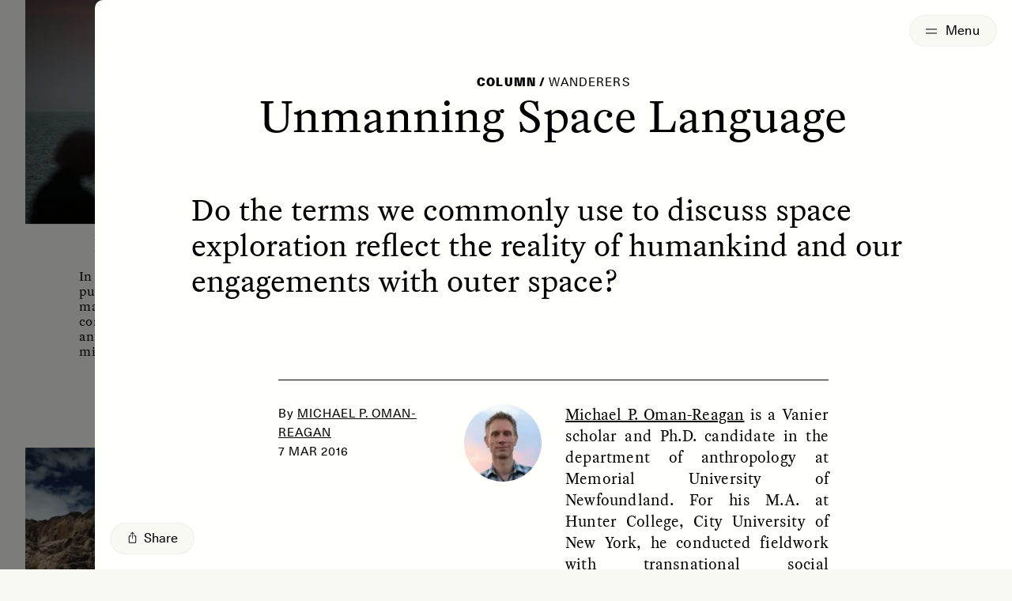

--- FILE ---
content_type: text/html; charset=UTF-8
request_url: https://www.sapiens.org/language/outer-space-and-gendered-language/
body_size: 34598
content:
<!doctype html>
<html lang="en-US" style=" --background: 249,249,244;">
	<head>
		<!-- The Sapiens website is designed by Studio Airport [https://studioairport.nl] and developed by September [https://september.digital], in Utrecht, the Netherlands. -->
		
		<meta charset="utf-8">
		<meta http-equiv="X-UA-Compatible" content="IE=edge">
		<meta name="viewport" content="width=device-width, initial-scale=1">

		<link rel="apple-touch-icon" sizes="180x180" href="https://www.sapiens.org/app/themes/sapiens/favicon/apple-touch-icon.png">
		<link rel="icon" type="image/png" sizes="32x32" href="https://www.sapiens.org/app/themes/sapiens/favicon/favicon-32x32.png">
		<link rel="icon" type="image/png" sizes="16x16" href="https://www.sapiens.org/app/themes/sapiens/favicon/favicon-16x16.png">
		<link rel="manifest" href="https://www.sapiens.org/app/themes/sapiens/favicon/site.webmanifest">
		<link rel="mask-icon" href="https://www.sapiens.org/app/themes/sapiens/favicon/safari-pinned-tab.svg" color="#5bbad5">
		<link rel="shortcut icon" href="https://www.sapiens.org/app/themes/sapiens/favicon/favicon.ico">
		<meta name="msapplication-TileColor" content="#f9f9f4">
		<meta name="msapplication-config" content="https://www.sapiens.org/app/themes/sapiens/favicon/browserconfig.xml">
		<meta name="theme-color" content="#f9f9f4">

		<meta name='robots' content='index, follow, max-image-preview:large, max-snippet:-1, max-video-preview:-1' />
<link rel="alternate" hreflang="en" href="https://www.sapiens.org/language/outer-space-and-gendered-language/" />
<link rel="alternate" hreflang="x-default" href="https://www.sapiens.org/language/outer-space-and-gendered-language/" />

	<title>Unmanning Space Language &#8211; SAPIENS</title>
	<meta name="description" content="Do the terms we commonly use to discuss space exploration reflect the reality of humankind and our engagements with outer space?" />
	<link rel="canonical" href="https://www.sapiens.org/language/outer-space-and-gendered-language/" />
	<meta property="og:locale" content="en_US" />
	<meta property="og:type" content="article" />
	<meta property="og:title" content="Unmanning Space Language" />
	<meta property="og:description" content="Do the terms we commonly use to discuss space exploration reflect the reality of humankind and our engagements with outer space?" />
	<meta property="og:url" content="https://www.sapiens.org/language/outer-space-and-gendered-language/" />
	<meta property="og:site_name" content="SAPIENS" />
	<meta property="article:publisher" content="https://www.facebook.com/SAPIENS.org/" />
	<meta property="article:published_time" content="2016-03-07T16:08:18+00:00" />
	<meta property="article:modified_time" content="2023-08-18T21:31:09+00:00" />
	<meta property="og:image" content="https://www.sapiens.org/app/uploads/2016/03/04_Russian-Crew.jpg" />
	<meta property="og:image:width" content="1200" />
	<meta property="og:image:height" content="800" />
	<meta property="og:image:type" content="image/jpeg" />
	<meta name="author" content="Sapiens" />
	<meta name="twitter:card" content="summary_large_image" />
	<meta name="twitter:image" content="https://www.sapiens.org/app/uploads/2016/03/04_Russian-Crew.jpg" />
	<meta name="twitter:creator" content="@SAPIENS_org" />
	<meta name="twitter:site" content="@SAPIENS_org" />
	<script type="application/ld+json" class="yoast-schema-graph">{"@context":"https://schema.org","@graph":[{"@type":"Article","@id":"https://www.sapiens.org/language/outer-space-and-gendered-language/#article","isPartOf":{"@id":"https://www.sapiens.org/language/outer-space-and-gendered-language/"},"author":{"name":"Sapiens","@id":"https://www.sapiens.org/#/schema/person/7a2cbbb38a5ae2f22da04ecbc35f4b89"},"headline":"Unmanning Space Language","datePublished":"2016-03-07T16:08:18+00:00","dateModified":"2023-08-18T21:31:09+00:00","mainEntityOfPage":{"@id":"https://www.sapiens.org/language/outer-space-and-gendered-language/"},"wordCount":1816,"commentCount":0,"publisher":{"@id":"https://www.sapiens.org/#organization"},"image":{"@id":"https://www.sapiens.org/language/outer-space-and-gendered-language/#primaryimage"},"thumbnailUrl":"https://www.sapiens.org/app/uploads/2016/03/04_Russian-Crew.jpg","keywords":["Gender","Space"],"articleSection":["Language"],"inLanguage":"en-US","potentialAction":[{"@type":"CommentAction","name":"Comment","target":["https://www.sapiens.org/language/outer-space-and-gendered-language/#respond"]}]},{"@type":"WebPage","@id":"https://www.sapiens.org/language/outer-space-and-gendered-language/","url":"https://www.sapiens.org/language/outer-space-and-gendered-language/","name":"Unmanning Space Language &#8211; SAPIENS","isPartOf":{"@id":"https://www.sapiens.org/#website"},"primaryImageOfPage":{"@id":"https://www.sapiens.org/language/outer-space-and-gendered-language/#primaryimage"},"image":{"@id":"https://www.sapiens.org/language/outer-space-and-gendered-language/#primaryimage"},"thumbnailUrl":"https://www.sapiens.org/app/uploads/2016/03/04_Russian-Crew.jpg","datePublished":"2016-03-07T16:08:18+00:00","dateModified":"2023-08-18T21:31:09+00:00","description":"Do the terms we commonly use to discuss space exploration reflect the reality of humankind and our engagements with outer space?","breadcrumb":{"@id":"https://www.sapiens.org/language/outer-space-and-gendered-language/#breadcrumb"},"inLanguage":"en-US","potentialAction":[{"@type":"ReadAction","target":["https://www.sapiens.org/language/outer-space-and-gendered-language/"]}]},{"@type":"ImageObject","inLanguage":"en-US","@id":"https://www.sapiens.org/language/outer-space-and-gendered-language/#primaryimage","url":"https://www.sapiens.org/app/uploads/2016/03/04_Russian-Crew.jpg","contentUrl":"https://www.sapiens.org/app/uploads/2016/03/04_Russian-Crew.jpg","width":1200,"height":800,"caption":"In October 2015, Russian scientists began Moon-2015, a simulated mission to the moon and back."},{"@type":"BreadcrumbList","@id":"https://www.sapiens.org/language/outer-space-and-gendered-language/#breadcrumb","itemListElement":[{"@type":"ListItem","position":1,"name":"Home","item":"https://www.sapiens.org/"},{"@type":"ListItem","position":2,"name":"Unmanning Space Language"}]},{"@type":"WebSite","@id":"https://www.sapiens.org/#website","url":"https://www.sapiens.org/","name":"SAPIENS","description":"Anthropology Magazine","publisher":{"@id":"https://www.sapiens.org/#organization"},"inLanguage":"en-US"},{"@type":"Organization","@id":"https://www.sapiens.org/#organization","name":"SAPIENS","url":"https://www.sapiens.org/","logo":{"@type":"ImageObject","inLanguage":"en-US","@id":"https://www.sapiens.org/#/schema/logo/image/","url":"https://www.sapiens.org/app/uploads/2022/08/default-google-logo.png","contentUrl":"https://www.sapiens.org/app/uploads/2022/08/default-google-logo.png","width":500,"height":500,"caption":"SAPIENS"},"image":{"@id":"https://www.sapiens.org/#/schema/logo/image/"},"sameAs":["https://www.facebook.com/SAPIENS.org/","https://x.com/SAPIENS_org","https://www.linkedin.com/company/sapiens-magazine/","https://www.instagram.com/sapiens_org/"],"description":"An editorially independent magazine of the Wenner-Gren Foundation and published in partnership with the University of Chicago Press.","email":"editor@sapiens.org","numberOfEmployees":{"@type":"QuantitativeValue","minValue":"1","maxValue":"10"}}]}</script>


<style id='wp-img-auto-sizes-contain-inline-css' type='text/css'>
img:is([sizes=auto i],[sizes^="auto," i]){contain-intrinsic-size:3000px 1500px}
/*# sourceURL=wp-img-auto-sizes-contain-inline-css */
</style>
<link rel="stylesheet" href="https://www.sapiens.org/app/plugins/wp-smartcrop/css/image-renderer.css?ver=2.0.10"><link rel="stylesheet" href="https://www.sapiens.org/app/themes/sapiens/dist/css/main.css?id=bfd43aac8e3856c13b17b315e993bc64"><meta name="generator" content="WPML ver:4.8.4 stt:1,4,27,42,2;" />

		<meta name="cf-2fa-verify" content="08511c834714c0e">	</head>

	<body class="wp-singular post-template-default single single-post postid-112552 single-format-standard wp-theme-sapiens no-blur outer-space-and-gendered-language" >

		
		<div class="c-logo-switcher c-logo-switcher--stories buttons-active" data-stories-switch>
			<a data-stories-switch-logo href="https://www.sapiens.org" aria-label="Navigate to homepage" class="c-logo-switcher__logo" data-logo><svg viewbox="0 0 200 37" xmlns="http://www.w3.org/2000/svg"><path d="M14.298 35c4 0 7.249-1.103 9.747-3.309 2.498-2.205 3.747-5.048 3.747-8.529 0-2.134-.62-3.953-1.858-5.457s-2.932-2.5-5.081-2.986c-.108-.023-.235-.05-.38-.083l-.23-.051-.543-.124c-3.117-.673-4.676-1.454-4.676-2.342 0-.473.213-.841.64-1.106.428-.265 1.032-.398 1.815-.398 1.025 0 2.082.211 3.17.634 1.09.423 2.175 1.035 3.257 1.837l3.416-8.229c-1.765-.96-3.516-1.675-5.252-2.148A20.074 20.074 0 0 0 16.775 2c-3.9 0-7.053 1.06-9.459 3.18-2.405 2.12-3.608 4.87-3.608 8.25 0 2.177.62 3.996 1.858 5.457 1.238 1.46 3.024 2.478 5.359 3.05.398.086.953.208 1.665.366 2.206.458 3.31 1.124 3.31 1.998 0 .501-.221.899-.663 1.192-.44.294-1.046.44-1.814.44-1.096 0-2.274-.26-3.534-.784-1.26-.522-2.694-1.35-4.302-2.481L2 31.477c2.05 1.174 4.1 2.055 6.149 2.642 2.05.587 4.1.881 6.149.881Zm25.173-.838.96-3.953h8.477l1.003 3.953h12.085L51.064 2.71H38.553L27.407 34.162h12.064Zm7.515-11.43H42.31l.961-3.566c.47-1.805.79-3.194.96-4.168.172-.974.278-1.89.321-2.75h.192c.043.86.15 1.776.32 2.75.171.974.492 2.363.961 4.168l.961 3.566Zm27.99 11.43v-9.281H78.5c4.27 0 7.387-.856 9.351-2.568 1.965-1.711 2.947-4.422 2.947-8.131 0-3.982-1.093-6.89-3.278-8.723-2.184-1.833-5.64-2.75-10.365-2.75h-13.43v31.453h11.252Zm1.794-17.467h-1.75v-5.242h1.75c1.04 0 1.85.233 2.434.698.584.466.876 1.114.876 1.945 0 .83-.285 1.471-.854 1.923-.57.45-1.388.676-2.456.676Zm29.55 17.467V2.71H94.897v31.453h11.423Zm27.222 0v-8.53H123.4v-3.308h8.968v-8.056H123.4v-3.03h9.886V2.71h-20.903v31.453h21.159Zm15.394 0V22.818c0-1.002-.029-1.908-.085-2.717a25.253 25.253 0 0 0-.257-2.267l9.608 16.328h11.103V2.71H158.48v10.549c0 1.432.025 2.592.074 3.48.05.888.14 1.698.267 2.428l-9.714-16.457H138.09v31.453h10.846Zm35.57.838c4 0 7.249-1.103 9.747-3.309 2.498-2.205 3.747-5.048 3.747-8.529 0-2.134-.62-3.953-1.858-5.457s-2.932-2.5-5.081-2.986a41.25 41.25 0 0 1-.38-.083l-.23-.051-.543-.124c-3.117-.673-4.676-1.454-4.676-2.342 0-.473.214-.841.64-1.106.428-.265 1.033-.398 1.816-.398 1.024 0 2.081.211 3.17.634 1.09.423 2.174 1.035 3.256 1.837l3.416-8.229c-1.765-.96-3.515-1.675-5.252-2.148A20.074 20.074 0 0 0 186.983 2c-3.9 0-7.053 1.06-9.458 3.18-2.406 2.12-3.609 4.87-3.609 8.25 0 2.177.62 3.996 1.858 5.457 1.238 1.46 3.025 2.478 5.359 3.05.398.086.954.208 1.665.366 2.207.458 3.31 1.124 3.31 1.998 0 .501-.221.899-.662 1.192-.441.294-1.046.44-1.815.44-1.096 0-2.274-.26-3.534-.784-1.26-.522-2.693-1.35-4.302-2.481l-3.587 8.809c2.05 1.174 4.1 2.055 6.15 2.642 2.049.587 4.099.881 6.148.881Z" fill="#000" fill-rule="nonzero"/></svg></a>

			<div class="c-logo-switcher__buttons" data-stories-switch-buttons>
				<div class="c-logo-switcher__buttons-wrapper" data-stories-switch-buttons-wrapper>
					<a class="c-logo-switcher__button" href="https://www.sapiens.org/" data-stories-switch-button="new">
						<span>New Stories</span>
					</a>
					<a class="c-logo-switcher__button" href="https://www.sapiens.org/?s" data-stories-switch-button="all">
						<span>All Stories</span>
					</a>
				</div>

				<svg class="c-logo-switcher__chevron" xmlns="http://www.w3.org/2000/svg" fill="none" viewBox="0 0 24 24" stroke-width="1.5" stroke="currentColor">
					<path stroke-linecap="round" stroke-linejoin="round" d="M19.5 8.25l-7.5 7.5-7.5-7.5" />
				</svg>
			</div>
		</div>


		
			<div class="c-logo-switcher c-logo-switcher--podcast buttons-active" data-podcast-switch>
				<a data-podcast-switch-logo href="https://www.sapiens.org" aria-label="Navigate to homepage" class="c-logo-switcher__logo" data-logo>
					<svg viewbox="0 0 200 37" xmlns="http://www.w3.org/2000/svg"><path d="M14.298 35c4 0 7.249-1.103 9.747-3.309 2.498-2.205 3.747-5.048 3.747-8.529 0-2.134-.62-3.953-1.858-5.457s-2.932-2.5-5.081-2.986c-.108-.023-.235-.05-.38-.083l-.23-.051-.543-.124c-3.117-.673-4.676-1.454-4.676-2.342 0-.473.213-.841.64-1.106.428-.265 1.032-.398 1.815-.398 1.025 0 2.082.211 3.17.634 1.09.423 2.175 1.035 3.257 1.837l3.416-8.229c-1.765-.96-3.516-1.675-5.252-2.148A20.074 20.074 0 0 0 16.775 2c-3.9 0-7.053 1.06-9.459 3.18-2.405 2.12-3.608 4.87-3.608 8.25 0 2.177.62 3.996 1.858 5.457 1.238 1.46 3.024 2.478 5.359 3.05.398.086.953.208 1.665.366 2.206.458 3.31 1.124 3.31 1.998 0 .501-.221.899-.663 1.192-.44.294-1.046.44-1.814.44-1.096 0-2.274-.26-3.534-.784-1.26-.522-2.694-1.35-4.302-2.481L2 31.477c2.05 1.174 4.1 2.055 6.149 2.642 2.05.587 4.1.881 6.149.881Zm25.173-.838.96-3.953h8.477l1.003 3.953h12.085L51.064 2.71H38.553L27.407 34.162h12.064Zm7.515-11.43H42.31l.961-3.566c.47-1.805.79-3.194.96-4.168.172-.974.278-1.89.321-2.75h.192c.043.86.15 1.776.32 2.75.171.974.492 2.363.961 4.168l.961 3.566Zm27.99 11.43v-9.281H78.5c4.27 0 7.387-.856 9.351-2.568 1.965-1.711 2.947-4.422 2.947-8.131 0-3.982-1.093-6.89-3.278-8.723-2.184-1.833-5.64-2.75-10.365-2.75h-13.43v31.453h11.252Zm1.794-17.467h-1.75v-5.242h1.75c1.04 0 1.85.233 2.434.698.584.466.876 1.114.876 1.945 0 .83-.285 1.471-.854 1.923-.57.45-1.388.676-2.456.676Zm29.55 17.467V2.71H94.897v31.453h11.423Zm27.222 0v-8.53H123.4v-3.308h8.968v-8.056H123.4v-3.03h9.886V2.71h-20.903v31.453h21.159Zm15.394 0V22.818c0-1.002-.029-1.908-.085-2.717a25.253 25.253 0 0 0-.257-2.267l9.608 16.328h11.103V2.71H158.48v10.549c0 1.432.025 2.592.074 3.48.05.888.14 1.698.267 2.428l-9.714-16.457H138.09v31.453h10.846Zm35.57.838c4 0 7.249-1.103 9.747-3.309 2.498-2.205 3.747-5.048 3.747-8.529 0-2.134-.62-3.953-1.858-5.457s-2.932-2.5-5.081-2.986a41.25 41.25 0 0 1-.38-.083l-.23-.051-.543-.124c-3.117-.673-4.676-1.454-4.676-2.342 0-.473.214-.841.64-1.106.428-.265 1.033-.398 1.816-.398 1.024 0 2.081.211 3.17.634 1.09.423 2.174 1.035 3.256 1.837l3.416-8.229c-1.765-.96-3.515-1.675-5.252-2.148A20.074 20.074 0 0 0 186.983 2c-3.9 0-7.053 1.06-9.458 3.18-2.406 2.12-3.609 4.87-3.609 8.25 0 2.177.62 3.996 1.858 5.457 1.238 1.46 3.025 2.478 5.359 3.05.398.086.954.208 1.665.366 2.207.458 3.31 1.124 3.31 1.998 0 .501-.221.899-.662 1.192-.441.294-1.046.44-1.815.44-1.096 0-2.274-.26-3.534-.784-1.26-.522-2.693-1.35-4.302-2.481l-3.587 8.809c2.05 1.174 4.1 2.055 6.15 2.642 2.049.587 4.099.881 6.148.881Z" fill="#000" fill-rule="nonzero"/></svg> 
					<span class="c-logo-switcher__label">Podcast</a>
				</a>

				<div class="c-logo-switcher__buttons" data-podcast-switch-buttons>
					<div class="c-logo-switcher__buttons-wrapper" data-podcast-switch-buttons-wrapper>
						<a class="c-logo-switcher__button" href="https://www.sapiens.org/podcast-seasons/" data-podcast-switch-button="seasons">
							<span>Seasons</span>
						</a>
						<a class="c-logo-switcher__button" href="https://www.sapiens.org/podcast-episodes/" data-podcast-switch-button="episodes">
							<span>Episodes</span>
						</a>
					</div>

					<svg class="c-logo-switcher__chevron" xmlns="http://www.w3.org/2000/svg" fill="none" viewBox="0 0 24 24" stroke-width="1.5" stroke="currentColor">
						<path stroke-linecap="round" stroke-linejoin="round" d="M19.5 8.25l-7.5 7.5-7.5-7.5" />
					</svg>
				</div>
			</div>

			<div class="c-logo-switcher-bg" data-stories-switch-bg></div>
		
				<div class="c-logo-switcher c-logo-switcher--training" data-training-switch data-scroll-lock-fill-gap>
			<a data-training-switch-logo href="https://www.sapiens.org" aria-label="Navigate to homepage" class="c-logo-switcher__logo" data-logo>
				<svg viewbox="0 0 200 37" xmlns="http://www.w3.org/2000/svg"><path d="M14.298 35c4 0 7.249-1.103 9.747-3.309 2.498-2.205 3.747-5.048 3.747-8.529 0-2.134-.62-3.953-1.858-5.457s-2.932-2.5-5.081-2.986c-.108-.023-.235-.05-.38-.083l-.23-.051-.543-.124c-3.117-.673-4.676-1.454-4.676-2.342 0-.473.213-.841.64-1.106.428-.265 1.032-.398 1.815-.398 1.025 0 2.082.211 3.17.634 1.09.423 2.175 1.035 3.257 1.837l3.416-8.229c-1.765-.96-3.516-1.675-5.252-2.148A20.074 20.074 0 0 0 16.775 2c-3.9 0-7.053 1.06-9.459 3.18-2.405 2.12-3.608 4.87-3.608 8.25 0 2.177.62 3.996 1.858 5.457 1.238 1.46 3.024 2.478 5.359 3.05.398.086.953.208 1.665.366 2.206.458 3.31 1.124 3.31 1.998 0 .501-.221.899-.663 1.192-.44.294-1.046.44-1.814.44-1.096 0-2.274-.26-3.534-.784-1.26-.522-2.694-1.35-4.302-2.481L2 31.477c2.05 1.174 4.1 2.055 6.149 2.642 2.05.587 4.1.881 6.149.881Zm25.173-.838.96-3.953h8.477l1.003 3.953h12.085L51.064 2.71H38.553L27.407 34.162h12.064Zm7.515-11.43H42.31l.961-3.566c.47-1.805.79-3.194.96-4.168.172-.974.278-1.89.321-2.75h.192c.043.86.15 1.776.32 2.75.171.974.492 2.363.961 4.168l.961 3.566Zm27.99 11.43v-9.281H78.5c4.27 0 7.387-.856 9.351-2.568 1.965-1.711 2.947-4.422 2.947-8.131 0-3.982-1.093-6.89-3.278-8.723-2.184-1.833-5.64-2.75-10.365-2.75h-13.43v31.453h11.252Zm1.794-17.467h-1.75v-5.242h1.75c1.04 0 1.85.233 2.434.698.584.466.876 1.114.876 1.945 0 .83-.285 1.471-.854 1.923-.57.45-1.388.676-2.456.676Zm29.55 17.467V2.71H94.897v31.453h11.423Zm27.222 0v-8.53H123.4v-3.308h8.968v-8.056H123.4v-3.03h9.886V2.71h-20.903v31.453h21.159Zm15.394 0V22.818c0-1.002-.029-1.908-.085-2.717a25.253 25.253 0 0 0-.257-2.267l9.608 16.328h11.103V2.71H158.48v10.549c0 1.432.025 2.592.074 3.48.05.888.14 1.698.267 2.428l-9.714-16.457H138.09v31.453h10.846Zm35.57.838c4 0 7.249-1.103 9.747-3.309 2.498-2.205 3.747-5.048 3.747-8.529 0-2.134-.62-3.953-1.858-5.457s-2.932-2.5-5.081-2.986a41.25 41.25 0 0 1-.38-.083l-.23-.051-.543-.124c-3.117-.673-4.676-1.454-4.676-2.342 0-.473.214-.841.64-1.106.428-.265 1.033-.398 1.816-.398 1.024 0 2.081.211 3.17.634 1.09.423 2.174 1.035 3.256 1.837l3.416-8.229c-1.765-.96-3.515-1.675-5.252-2.148A20.074 20.074 0 0 0 186.983 2c-3.9 0-7.053 1.06-9.458 3.18-2.406 2.12-3.609 4.87-3.609 8.25 0 2.177.62 3.996 1.858 5.457 1.238 1.46 3.025 2.478 5.359 3.05.398.086.954.208 1.665.366 2.207.458 3.31 1.124 3.31 1.998 0 .501-.221.899-.662 1.192-.441.294-1.046.44-1.815.44-1.096 0-2.274-.26-3.534-.784-1.26-.522-2.693-1.35-4.302-2.481l-3.587 8.809c2.05 1.174 4.1 2.055 6.15 2.642 2.049.587 4.099.881 6.148.881Z" fill="#000" fill-rule="nonzero"/></svg> 
				<span class="c-logo-switcher__label">Training</a>
			</a>

			<button type="button" class="c-logo-training-nav__open-mobile-button c-button c-button--round" data-training-nav-mobile-open>
				<span data-training-nav-open-title>
					Contents
				</span>
				<svg class="c-logo-training-nav__open-mobile-button-chevron" xmlns="http://www.w3.org/2000/svg" fill="none" viewBox="0 0 24 24" stroke-width="1.5" stroke="currentColor" data-training-nav-open-chevron>
					<path stroke-linecap="round" stroke-linejoin="round" d="M19.5 8.25l-7.5 7.5-7.5-7.5" />
				</svg>
			</button>

						<div class="c-logo-training-nav" data-training-nav>
				<div class="c-logo-training-nav__bg" data-training-nav-bg></div>

				<button class="c-logo-training-nav__open-button" type="buton" data-training-nav-open>
					<span data-training-nav-open-title>
						Contents
					</span>
					<svg class="" xmlns="http://www.w3.org/2000/svg" fill="none" viewBox="0 0 24 24" stroke-width="1.5" stroke="currentColor">
						<path stroke-linecap="round" stroke-linejoin="round" d="M19.5 8.25l-7.5 7.5-7.5-7.5" />
					</svg>
				</button>

				<div class="c-logo-training-nav__table-of-contents" data-training-nav-table>
					<div class="c-logo-training-nav__title" data-training-nav-title>Table of contents</div>

						
					<div class="c-logo-training-nav__sections">
													<a href="https://www.sapiens.org/training/introduction/" class="c-logo-training-nav-link" data-training-nav-link="161421">
								<span class="c-logo-training-nav-link__title">
									Introduction								</span>
								<span class="c-logo-training-nav-link__section">
									0								</span>
							</a>
													<a href="https://www.sapiens.org/training/why/" class="c-logo-training-nav-link" data-training-nav-link="161423">
								<span class="c-logo-training-nav-link__title">
									Why Write for the Public?								</span>
								<span class="c-logo-training-nav-link__section">
									1								</span>
							</a>
													<a href="https://www.sapiens.org/training/expectations/" class="c-logo-training-nav-link" data-training-nav-link="161425">
								<span class="c-logo-training-nav-link__title">
									What to Expect, from Pitch to Publication								</span>
								<span class="c-logo-training-nav-link__section">
									2								</span>
							</a>
													<a href="https://www.sapiens.org/training/pitch/" class="c-logo-training-nav-link" data-training-nav-link="161427">
								<span class="c-logo-training-nav-link__title">
									How to Write a Pitch								</span>
								<span class="c-logo-training-nav-link__section">
									3								</span>
							</a>
													<a href="https://www.sapiens.org/training/structure/" class="c-logo-training-nav-link" data-training-nav-link="161429">
								<span class="c-logo-training-nav-link__title">
									How To Tell a Great Story, Part 1: Structure								</span>
								<span class="c-logo-training-nav-link__section">
									4								</span>
							</a>
													<a href="https://www.sapiens.org/training/style/" class="c-logo-training-nav-link" data-training-nav-link="161431">
								<span class="c-logo-training-nav-link__title">
									How To Tell a Great Story, Part 2: Style								</span>
								<span class="c-logo-training-nav-link__section">
									5								</span>
							</a>
													<a href="https://www.sapiens.org/training/ethics/" class="c-logo-training-nav-link" data-training-nav-link="161433">
								<span class="c-logo-training-nav-link__title">
									Navigating Ethics and Reducing Harms								</span>
								<span class="c-logo-training-nav-link__section">
									6								</span>
							</a>
													<a href="https://www.sapiens.org/training/habits/" class="c-logo-training-nav-link" data-training-nav-link="161435">
								<span class="c-logo-training-nav-link__title">
									Habits of Thriving Public Anthropologists								</span>
								<span class="c-logo-training-nav-link__section">
									7								</span>
							</a>
													<a href="https://www.sapiens.org/training/conclusion/" class="c-logo-training-nav-link" data-training-nav-link="161437">
								<span class="c-logo-training-nav-link__title">
									Cultivating the Craft of Writing								</span>
								<span class="c-logo-training-nav-link__section">
									8								</span>
							</a>
											</div>

					<button class="c-logo-training-nav__close-button c-button c-button--circle" type="button" title="Close" data-training-nav-close>
						<svg xmlns="http://www.w3.org/2000/svg" fill="none" viewBox="0 0 24 24" stroke-width="1.5" stroke="currentColor">
							<path stroke-linecap="round" stroke-linejoin="round" d="M6 18L18 6M6 6l12 12" />
						</svg>
					</button>
				</div>
			</div>
		</div>

				<div class="c-logo-training-nav-mobile" data-training-nav-mobile>
			<div class="c-logo-training-nav-mobile__backdrop" data-training-nav-backdrop-mobile></div>

			<div class="c-logo-training-nav-mobile__wrapper">
				<div class="c-logo-training-nav-mobile__bg" data-training-nav-bg-mobile></div>
	
				<div class="c-logo-training-nav-mobile__title" data-training-nav-title-mobile>Table of contents</div>
	
				<button class="c-logo-training-nav-mobile__select-button c-button c-button--round c-button--glass" type="button" data-training-select-section>Select</button>
	
				<button class="c-logo-training-nav-mobile__close c-button c-button--round c-button--glass" type="button" data-training-nav-close-mobile>
					<svg xmlns="http://www.w3.org/2000/svg" fill="none" viewBox="0 0 24 24" stroke-width="1.5" stroke="currentColor">
						<path stroke-linecap="round" stroke-linejoin="round" d="M6 18L18 6M6 6l12 12" />
					</svg>
				</button>
	
				<div class="c-logo-training-nav-mobile__underlay" data-training-nav-underlay-mobile></div>
	
				<div class="c-logo-training-nav-mobile__sections" data-training-sections-mobile>
					<div class="c-logo-training-nav-mobile__sections-inner">
													<a href="https://www.sapiens.org/training/introduction/" class="c-logo-training-nav-link c-logo-training-nav-link--mobile" data-training-mobile-nav-link="161421">
								<span class="c-logo-training-nav-link__title">
									Introduction								</span>
								<span class="c-logo-training-nav-link__section">
									0								</span>
							</a>
													<a href="https://www.sapiens.org/training/why/" class="c-logo-training-nav-link c-logo-training-nav-link--mobile" data-training-mobile-nav-link="161423">
								<span class="c-logo-training-nav-link__title">
									Why Write for the Public?								</span>
								<span class="c-logo-training-nav-link__section">
									1								</span>
							</a>
													<a href="https://www.sapiens.org/training/expectations/" class="c-logo-training-nav-link c-logo-training-nav-link--mobile" data-training-mobile-nav-link="161425">
								<span class="c-logo-training-nav-link__title">
									What to Expect, from Pitch to Publication								</span>
								<span class="c-logo-training-nav-link__section">
									2								</span>
							</a>
													<a href="https://www.sapiens.org/training/pitch/" class="c-logo-training-nav-link c-logo-training-nav-link--mobile" data-training-mobile-nav-link="161427">
								<span class="c-logo-training-nav-link__title">
									How to Write a Pitch								</span>
								<span class="c-logo-training-nav-link__section">
									3								</span>
							</a>
													<a href="https://www.sapiens.org/training/structure/" class="c-logo-training-nav-link c-logo-training-nav-link--mobile" data-training-mobile-nav-link="161429">
								<span class="c-logo-training-nav-link__title">
									How To Tell a Great Story, Part 1: Structure								</span>
								<span class="c-logo-training-nav-link__section">
									4								</span>
							</a>
													<a href="https://www.sapiens.org/training/style/" class="c-logo-training-nav-link c-logo-training-nav-link--mobile" data-training-mobile-nav-link="161431">
								<span class="c-logo-training-nav-link__title">
									How To Tell a Great Story, Part 2: Style								</span>
								<span class="c-logo-training-nav-link__section">
									5								</span>
							</a>
													<a href="https://www.sapiens.org/training/ethics/" class="c-logo-training-nav-link c-logo-training-nav-link--mobile" data-training-mobile-nav-link="161433">
								<span class="c-logo-training-nav-link__title">
									Navigating Ethics and Reducing Harms								</span>
								<span class="c-logo-training-nav-link__section">
									6								</span>
							</a>
													<a href="https://www.sapiens.org/training/habits/" class="c-logo-training-nav-link c-logo-training-nav-link--mobile" data-training-mobile-nav-link="161435">
								<span class="c-logo-training-nav-link__title">
									Habits of Thriving Public Anthropologists								</span>
								<span class="c-logo-training-nav-link__section">
									7								</span>
							</a>
													<a href="https://www.sapiens.org/training/conclusion/" class="c-logo-training-nav-link c-logo-training-nav-link--mobile" data-training-mobile-nav-link="161437">
								<span class="c-logo-training-nav-link__title">
									Cultivating the Craft of Writing								</span>
								<span class="c-logo-training-nav-link__section">
									8								</span>
							</a>
											</div>
				</div>
			</div>
		</div>

		<button class="c-menu-toggle-button c-menu-toggle-button--hoverable" data-menu-toggle type="button" aria-expanded="false" aria-label="Toggle Menu">
			<span class="c-menu-toggle-button__icon"><span></span><span></span></span>
			<span class="c-menu-toggle-button__text"></span>
		</button>

<script id="page-data" type="application/json">
	{"name":"post","type":"article","layer":2}</script>
<div data-layer="1" aria-hidden="true" data-bg-url="https://www.sapiens.org/all-articles/">
	<div data-zoom-elm>
		<div class="c-overview" data-content>
	<div data-load-more-container>
		<div class="c-search-results c-grid c-grid--3 c-grid--2-mobile" data-load-more-items>
			
<a href="https://www.sapiens.org/culture/best-of-sapiens-2025/" class="c-article c-article--small" aria-label="Best of SAPIENS 2025">
	
	<div class="c-article__media" style="--desktop-position: center center; --tablet-position: center center; --mobile-position: center center">
		<span class="img img--cover"><img srcset="[data-uri]" width="500" height="333" data-src="https://www.sapiens.org/app/uploads/2025/12/best-of-2025-sunset-500x333.jpg" class="c-article__img lazyload" alt="Four silhouetted people stand on a shoreline watching a vivid pink sun set over a calm, expansive ocean under a hazy, pastel sky." data-highres-url="https://www.sapiens.org/app/uploads/2025/12/best-of-2025-sunset.jpg" data-aspectratio="1.5015015015015" data-sizes="auto" decoding="async" fetchpriority="high" data-srcset="https://www.sapiens.org/app/uploads/2025/12/best-of-2025-sunset-500x333.jpg 500w, https://www.sapiens.org/app/uploads/2025/12/best-of-2025-sunset-1024x683.jpg 1024w, https://www.sapiens.org/app/uploads/2025/12/best-of-2025-sunset-768x512.jpg 768w, https://www.sapiens.org/app/uploads/2025/12/best-of-2025-sunset-1536x1024.jpg 1536w, https://www.sapiens.org/app/uploads/2025/12/best-of-2025-sunset-2048x1365.jpg 2048w, https://www.sapiens.org/app/uploads/2025/12/best-of-2025-sunset-1280x853.jpg 1280w" /></span>
		<div class="c-article__media-progress"></div>

					<div class="c-article__meta">
									<span>essay /</span>
													Letters							</div>
			</div>
	<div class="c-article__text">
		<h3 class="c-article__title">Best of SAPIENS 2025</h3>
		<div class="c-article__inner">
			
						<div class="c-article__excerpt">
				In SAPIENS’ final year of publishing new stories, the magazine honors 10 standout contributions that carried anthropology into the hearts and minds of readers worldwide.			</div>
		</div>
	</div>
</a>

<a href="https://www.sapiens.org/archaeology/dogs-humans-graves-archaeology-coburial/" class="c-article c-article--small" aria-label="Unearthing What Archaeologists Can and Cannot Know">
	
	<div class="c-article__media" style="--desktop-position: center center; --tablet-position: center center; --mobile-position: center center">
		<span class="img img--cover"><img srcset="[data-uri]" width="500" height="288" data-src="https://www.sapiens.org/app/uploads/2025/12/03-archaeologist-brush-human-canine-skulls-500x288.jpg" class="c-article__img lazyload" alt="A white-gloved hand holds a small brush and gently clears debris from a human and a canine skull." data-highres-url="https://www.sapiens.org/app/uploads/2025/12/03-archaeologist-brush-human-canine-skulls.jpg" data-aspectratio="1.7361111111111" data-sizes="auto" decoding="async" data-srcset="https://www.sapiens.org/app/uploads/2025/12/03-archaeologist-brush-human-canine-skulls-500x288.jpg 500w, https://www.sapiens.org/app/uploads/2025/12/03-archaeologist-brush-human-canine-skulls-1024x590.jpg 1024w, https://www.sapiens.org/app/uploads/2025/12/03-archaeologist-brush-human-canine-skulls-768x443.jpg 768w, https://www.sapiens.org/app/uploads/2025/12/03-archaeologist-brush-human-canine-skulls-1536x886.jpg 1536w, https://www.sapiens.org/app/uploads/2025/12/03-archaeologist-brush-human-canine-skulls-1280x738.jpg 1280w, https://www.sapiens.org/app/uploads/2025/12/03-archaeologist-brush-human-canine-skulls.jpg 1920w" /></span>
		<div class="c-article__media-progress"></div>

					<div class="c-article__meta">
									<span>essay /</span>
													Stranger Lands							</div>
			</div>
	<div class="c-article__text">
		<h3 class="c-article__title">Unearthing What Archaeologists Can and Cannot Know</h3>
		<div class="c-article__inner">
							<div class="c-article__author">Julia Granato</div>
			
						<div class="c-article__excerpt">
				An archaeologist studying 1,000-year-old dog burials reflects on the need for imagination in archaeology.			</div>
		</div>
	</div>
</a>

<a href="https://www.sapiens.org/culture/listening-against-the-threshold-of-pain-poem-uzma-falak/" class="c-article c-article--small" aria-label="Listening Against the Threshold of Pain">
	
	<div class="c-article__media" style="--desktop-position: center top; --tablet-position: center top; --mobile-position: center top">
		<span class="img img--cover"><img srcset="[data-uri]" width="500" height="260" data-src="https://www.sapiens.org/app/uploads/2025/12/Version-2.3.1-retouched-500x260.jpeg" class="c-article__img lazyload" alt="Parts of a wall clock lie on a table disassembled." data-highres-url="https://www.sapiens.org/app/uploads/2025/12/Version-2.3.1-retouched.jpeg" data-aspectratio="1.9230769230769" data-sizes="auto" decoding="async" data-srcset="https://www.sapiens.org/app/uploads/2025/12/Version-2.3.1-retouched-500x260.jpeg 500w, https://www.sapiens.org/app/uploads/2025/12/Version-2.3.1-retouched-1024x532.jpeg 1024w, https://www.sapiens.org/app/uploads/2025/12/Version-2.3.1-retouched-768x399.jpeg 768w, https://www.sapiens.org/app/uploads/2025/12/Version-2.3.1-retouched-1536x798.jpeg 1536w, https://www.sapiens.org/app/uploads/2025/12/Version-2.3.1-retouched-2048x1064.jpeg 2048w, https://www.sapiens.org/app/uploads/2025/12/Version-2.3.1-retouched-1280x665.jpeg 1280w" /></span>
		<div class="c-article__media-progress"></div>

					<div class="c-article__meta">
									<span>poem /</span>
													Wayfinding							</div>
			</div>
	<div class="c-article__text">
		<h3 class="c-article__title">Listening Against the Threshold of Pain</h3>
		<div class="c-article__inner">
							<div class="c-article__author">Uzma Falak</div>
			
						<div class="c-article__excerpt">
				SAPIENS’ 2025 poet-in-residence situates her listening in Kashmir and Germany during and after her fieldwork, contextualizing her contributions to SAPIENS this year.			</div>
		</div>
	</div>
</a>

<a href="https://www.sapiens.org/archaeology/ancient-female-leader-tibet-tomb-gurugyam-cemetery/" class="c-article c-article--small" aria-label="The Tomb That Told of a Women’s Kingdom">
	
	<div class="c-article__media" style="--desktop-position: center center; --tablet-position: center center; --mobile-position: center center">
		<span class="img img--cover"><img srcset="[data-uri]" width="500" height="347" data-src="https://www.sapiens.org/app/uploads/2025/12/01-Tibet-plateau-salt-carriers-500x347.jpg" class="c-article__img lazyload" alt="A reddish rocky ridge rises up beneath a blue sky with white clouds." data-highres-url="https://www.sapiens.org/app/uploads/2025/12/01-Tibet-plateau-salt-carriers.jpg" data-aspectratio="1.4409221902017" data-sizes="auto" decoding="async" data-srcset="https://www.sapiens.org/app/uploads/2025/12/01-Tibet-plateau-salt-carriers-500x347.jpg 500w, https://www.sapiens.org/app/uploads/2025/12/01-Tibet-plateau-salt-carriers-1024x710.jpg 1024w, https://www.sapiens.org/app/uploads/2025/12/01-Tibet-plateau-salt-carriers-768x533.jpg 768w, https://www.sapiens.org/app/uploads/2025/12/01-Tibet-plateau-salt-carriers-1536x1065.jpg 1536w, https://www.sapiens.org/app/uploads/2025/12/01-Tibet-plateau-salt-carriers-1280x888.jpg 1280w, https://www.sapiens.org/app/uploads/2025/12/01-Tibet-plateau-salt-carriers.jpg 1647w" /></span>
		<div class="c-article__media-progress"></div>

					<div class="c-article__meta">
									<span>essay /</span>
													Identities							</div>
			</div>
	<div class="c-article__text">
		<h3 class="c-article__title">The Tomb That Told of a Women’s Kingdom</h3>
		<div class="c-article__inner">
							<div class="c-article__author">Meixu Ye</div>
			
						<div class="c-article__excerpt">
				An archaeologist unspools the story of a female leader buried over 1,000 years ago on the Tibetan Plateau.			</div>
		</div>
	</div>
</a>

<a href="https://www.sapiens.org/culture/trans-women-malaysia-conversion-therapy-islam/" class="c-article c-article--small" aria-label="In Malaysia, Muslim Trans Women Find Their Own Paths">
	
	<div class="c-article__media" style="--desktop-position: left center; --tablet-position: left center; --mobile-position: left center">
		<span class="img img--cover"><img srcset="[data-uri]" width="500" height="334" data-src="https://www.sapiens.org/app/uploads/2025/12/01-trans-women-Malaysia-500x334.jpg" class="c-article__img lazyload" alt="Part of a face is reflected in a handheld compact mirror as a person applies mascara." data-highres-url="https://www.sapiens.org/app/uploads/2025/12/01-trans-women-Malaysia.jpg" data-aspectratio="1.497005988024" data-sizes="auto" decoding="async" data-srcset="https://www.sapiens.org/app/uploads/2025/12/01-trans-women-Malaysia-500x334.jpg 500w, https://www.sapiens.org/app/uploads/2025/12/01-trans-women-Malaysia-1024x684.jpg 1024w, https://www.sapiens.org/app/uploads/2025/12/01-trans-women-Malaysia-768x513.jpg 768w, https://www.sapiens.org/app/uploads/2025/12/01-trans-women-Malaysia-1536x1025.jpg 1536w, https://www.sapiens.org/app/uploads/2025/12/01-trans-women-Malaysia-2048x1367.jpg 2048w, https://www.sapiens.org/app/uploads/2025/12/01-trans-women-Malaysia-1280x854.jpg 1280w" /></span>
		<div class="c-article__media-progress"></div>

					<div class="c-article__meta">
									<span>essay /</span>
													Identities							</div>
			</div>
	<div class="c-article__text">
		<h3 class="c-article__title">In Malaysia, Muslim Trans Women Find Their Own Paths</h3>
		<div class="c-article__inner">
							<div class="c-article__author">Gréta Tímea Biró</div>
			
						<div class="c-article__excerpt">
				An anthropologist traces how transgender women navigate state-sponsored religious programs aimed at “rehabilitating” LGBTQ+ Muslims.			</div>
		</div>
	</div>
</a>

<a href="https://www.sapiens.org/culture/japan-reproduction-death-anti-natalism-movement/" class="c-article c-article--small" aria-label="In Japan, the Philosophical Stance Against Having Children">
	
	<div class="c-article__media" style="--desktop-position: center bottom; --tablet-position: center bottom; --mobile-position: center bottom">
		<span class="img img--cover"><img srcset="[data-uri]" width="500" height="309" data-src="https://www.sapiens.org/app/uploads/2025/11/01-wooden-figurines-header-500x309.jpg" class="c-article__img lazyload" alt="Four person-shaped wooden figurines stand on wood surface that has been painted bright blue. On the right, three cluster together representing parents and a child. On the left, one with a child-shaped cut out stands alone." data-highres-url="https://www.sapiens.org/app/uploads/2025/11/01-wooden-figurines-header.jpg" data-aspectratio="1.6181229773463" data-sizes="auto" decoding="async" data-srcset="https://www.sapiens.org/app/uploads/2025/11/01-wooden-figurines-header-500x309.jpg 500w, https://www.sapiens.org/app/uploads/2025/11/01-wooden-figurines-header-1024x632.jpg 1024w, https://www.sapiens.org/app/uploads/2025/11/01-wooden-figurines-header-768x474.jpg 768w, https://www.sapiens.org/app/uploads/2025/11/01-wooden-figurines-header-1536x948.jpg 1536w, https://www.sapiens.org/app/uploads/2025/11/01-wooden-figurines-header-2048x1264.jpg 2048w, https://www.sapiens.org/app/uploads/2025/11/01-wooden-figurines-header-1280x790.jpg 1280w" /></span>
		<div class="c-article__media-progress"></div>

					<div class="c-article__meta">
									<span>essay /</span>
													Phenomenon							</div>
			</div>
	<div class="c-article__text">
		<h3 class="c-article__title">In Japan, the Philosophical Stance Against Having Children</h3>
		<div class="c-article__inner">
							<div class="c-article__author">Jack Jiang</div>
			
						<div class="c-article__excerpt">
				An anthropologist delves beyond simplistic portrayals of the anti-natalist movement to understand what motivates its adherents.			</div>
		</div>
	</div>
</a>

<a href="https://www.sapiens.org/archaeology/animal-migration-africa-teeth-fossils-deep-time/" class="c-article c-article--small" aria-label="Do Africa’s Mass Animal Migrations Extend Into Deep Time?">
	
	<div class="c-article__media" style="--desktop-position: center center; --tablet-position: center center; --mobile-position: center center">
		<span class="img img--cover"><img srcset="[data-uri]" width="500" height="332" data-src="https://www.sapiens.org/app/uploads/2025/11/01-migrating-zebras-and-wildebeest-500x332.jpg" class="c-article__img lazyload" alt="Herds of black-and-white striped zebras and wildebeest gallop across plains and shallow water." data-highres-url="https://www.sapiens.org/app/uploads/2025/11/01-migrating-zebras-and-wildebeest.jpg" data-aspectratio="1.5060240963855" data-sizes="auto" decoding="async" data-srcset="https://www.sapiens.org/app/uploads/2025/11/01-migrating-zebras-and-wildebeest-500x332.jpg 500w, https://www.sapiens.org/app/uploads/2025/11/01-migrating-zebras-and-wildebeest-1024x680.jpg 1024w, https://www.sapiens.org/app/uploads/2025/11/01-migrating-zebras-and-wildebeest-768x510.jpg 768w, https://www.sapiens.org/app/uploads/2025/11/01-migrating-zebras-and-wildebeest-1536x1020.jpg 1536w, https://www.sapiens.org/app/uploads/2025/11/01-migrating-zebras-and-wildebeest-2048x1360.jpg 2048w, https://www.sapiens.org/app/uploads/2025/11/01-migrating-zebras-and-wildebeest-1280x850.jpg 1280w" /></span>
		<div class="c-article__media-progress"></div>

					<div class="c-article__meta">
									<span>essay /</span>
													Unearthed							</div>
			</div>
	<div class="c-article__text">
		<h3 class="c-article__title">Do Africa’s Mass Animal Migrations Extend Into Deep Time?</h3>
		<div class="c-article__inner">
							<div class="c-article__author">Alex Bertacchi</div>
			
						<div class="c-article__excerpt">
				Isotopes in fossil teeth suggest ancient animals traveled less than once thought—making researchers rethink past human societies and future conservation.			</div>
		</div>
	</div>
</a>

<a href="https://www.sapiens.org/culture/padi-nyawa-urang-poem-ara-djati/" class="c-article c-article--small" aria-label="Padi Nyawa Urang">
	
	<div class="c-article__media" style="--desktop-position: center center; --tablet-position: center center; --mobile-position: center center">
		<span class="img img--cover"><img srcset="[data-uri]" width="500" height="354" data-src="https://www.sapiens.org/app/uploads/2025/11/Header-Image-2-500x354.jpg" class="c-article__img lazyload" alt="A bamboo ladder leads to the upper portion of a building with a thatched roof." data-highres-url="https://www.sapiens.org/app/uploads/2025/11/Header-Image-2.jpg" data-aspectratio="1.4124293785311" data-sizes="auto" decoding="async" data-srcset="https://www.sapiens.org/app/uploads/2025/11/Header-Image-2-500x354.jpg 500w, https://www.sapiens.org/app/uploads/2025/11/Header-Image-2-1024x724.jpg 1024w, https://www.sapiens.org/app/uploads/2025/11/Header-Image-2-768x543.jpg 768w, https://www.sapiens.org/app/uploads/2025/11/Header-Image-2-1536x1087.jpg 1536w, https://www.sapiens.org/app/uploads/2025/11/Header-Image-2-1280x905.jpg 1280w, https://www.sapiens.org/app/uploads/2025/11/Header-Image-2.jpg 1801w" /></span>
		<div class="c-article__media-progress"></div>

					<div class="c-article__meta">
									<span>poem /</span>
													Reflections							</div>
			</div>
	<div class="c-article__text">
		<h3 class="c-article__title">Padi Nyawa Urang</h3>
		<div class="c-article__inner">
							<div class="c-article__author">Ara Djati</div>
			
						<div class="c-article__excerpt">
				A poet and aspiring anthropologist in Indonesia reflects on the values reflected in rice cultivation in a traditional village in Lebak, Banten, Indonesia.			</div>
		</div>
	</div>
</a>

<a href="https://www.sapiens.org/culture/seals-conflict-coastal-conservation-orkney-scotland/" class="c-article c-article--small" aria-label="Connections and Conflicts With Seals in a Scottish Archipelago">
	
	<div class="c-article__media" style="--desktop-position: center center; --tablet-position: center center; --mobile-position: center center">
		<span class="img img--cover"><img srcset="[data-uri]" width="500" height="459" data-src="https://www.sapiens.org/app/uploads/2025/11/05-Seal-off-the-coast-Orkneys-500x459.jpg" class="c-article__img lazyload" alt="Beside a rocky coast, a seal pops its head above the waves." data-highres-url="https://www.sapiens.org/app/uploads/2025/11/05-Seal-off-the-coast-Orkneys.jpg" data-aspectratio="1.0893246187364" data-sizes="auto" decoding="async" data-srcset="https://www.sapiens.org/app/uploads/2025/11/05-Seal-off-the-coast-Orkneys-500x459.jpg 500w, https://www.sapiens.org/app/uploads/2025/11/05-Seal-off-the-coast-Orkneys-1024x940.jpg 1024w, https://www.sapiens.org/app/uploads/2025/11/05-Seal-off-the-coast-Orkneys-768x705.jpg 768w, https://www.sapiens.org/app/uploads/2025/11/05-Seal-off-the-coast-Orkneys-1536x1411.jpg 1536w, https://www.sapiens.org/app/uploads/2025/11/05-Seal-off-the-coast-Orkneys-2048x1881.jpg 2048w, https://www.sapiens.org/app/uploads/2025/11/05-Seal-off-the-coast-Orkneys-1280x1175.jpg 1280w" /></span>
		<div class="c-article__media-progress"></div>

					<div class="c-article__meta">
									<span>essay /</span>
													In Flux							</div>
			</div>
	<div class="c-article__text">
		<h3 class="c-article__title">Connections and Conflicts With Seals in a Scottish Archipelago</h3>
		<div class="c-article__inner">
							<div class="c-article__author">Camellia Biswas</div>
			
						<div class="c-article__excerpt">
				An environmental anthropologist investigates deep-time, mythical, and contemporary relations between seals and Orkney Islanders.			</div>
		</div>
	</div>
</a>

<a href="https://www.sapiens.org/culture/sounding-the-border-poem-uzma-falak/" class="c-article c-article--small" aria-label="Sounding the Border">
	
	<div class="c-article__media" style="--desktop-position: right center; --tablet-position: right center; --mobile-position: right center">
		<span class="img img--cover"><img srcset="[data-uri]" width="500" height="375" data-src="https://www.sapiens.org/app/uploads/2025/11/Falak-Sounding-the-Border-header-500x375.jpg" class="c-article__img lazyload" alt="A horse and another animal graze alongside a dirt road rising across the right side of a photo. The shines on a hazy scene above a village." data-highres-url="https://www.sapiens.org/app/uploads/2025/11/Falak-Sounding-the-Border-header.jpg" data-aspectratio="1.3333333333333" data-sizes="auto" decoding="async" data-srcset="https://www.sapiens.org/app/uploads/2025/11/Falak-Sounding-the-Border-header-500x375.jpg 500w, https://www.sapiens.org/app/uploads/2025/11/Falak-Sounding-the-Border-header-1024x768.jpg 1024w, https://www.sapiens.org/app/uploads/2025/11/Falak-Sounding-the-Border-header-768x576.jpg 768w, https://www.sapiens.org/app/uploads/2025/11/Falak-Sounding-the-Border-header-1536x1152.jpg 1536w, https://www.sapiens.org/app/uploads/2025/11/Falak-Sounding-the-Border-header-2048x1536.jpg 2048w, https://www.sapiens.org/app/uploads/2025/11/Falak-Sounding-the-Border-header-1280x960.jpg 1280w" /></span>
		<div class="c-article__media-progress"></div>

					<div class="c-article__meta">
									<span>poem /</span>
													Borderlands							</div>
			</div>
	<div class="c-article__text">
		<h3 class="c-article__title">Sounding the Border</h3>
		<div class="c-article__inner">
							<div class="c-article__author">Uzma Falak</div>
			
						<div class="c-article__excerpt">
				An anthropologist-poet listens to echoes of laughter and other sounds of crossings in Kashmir.			</div>
		</div>
	</div>
</a>

<a href="https://www.sapiens.org/culture/edible-birds-nest-asia-global-market-health-costs/" class="c-article c-article--small" aria-label="How Bird’s Nests Become Markers of Vitality and Status">
	
	<div class="c-article__media" style="--desktop-position: center bottom; --tablet-position: center bottom; --mobile-position: center bottom">
		<span class="img img--cover"><img srcset="[data-uri]" width="500" height="336" data-src="https://www.sapiens.org/app/uploads/2025/11/01-edible-birds-nest-dessert-500x336.jpg" class="c-article__img lazyload" alt="Holding a small glass bowl containing a translucent, gelatinous substance, a pair of hands uses tweezers to gently lift the substance out of the bowl." data-highres-url="https://www.sapiens.org/app/uploads/2025/11/01-edible-birds-nest-dessert.jpg" data-aspectratio="1.4880952380952" data-sizes="auto" decoding="async" data-srcset="https://www.sapiens.org/app/uploads/2025/11/01-edible-birds-nest-dessert-500x336.jpg 500w, https://www.sapiens.org/app/uploads/2025/11/01-edible-birds-nest-dessert-1024x688.jpg 1024w, https://www.sapiens.org/app/uploads/2025/11/01-edible-birds-nest-dessert-768x516.jpg 768w, https://www.sapiens.org/app/uploads/2025/11/01-edible-birds-nest-dessert-1536x1031.jpg 1536w, https://www.sapiens.org/app/uploads/2025/11/01-edible-birds-nest-dessert-2048x1375.jpg 2048w, https://www.sapiens.org/app/uploads/2025/11/01-edible-birds-nest-dessert-1280x859.jpg 1280w" /></span>
		<div class="c-article__media-progress"></div>

					<div class="c-article__meta">
									<span>essay /</span>
													Phenomenon							</div>
			</div>
	<div class="c-article__text">
		<h3 class="c-article__title">How Bird’s Nests Become Markers of Vitality and Status</h3>
		<div class="c-article__inner">
							<div class="c-article__author">Gideon Lasco</div>
			
						<div class="c-article__excerpt">
				An anthropologist explores how nests made from the saliva of swiftlets—long valued within some Asian medicinal and culinary traditions—have reached a growing global market. 			</div>
		</div>
	</div>
</a>

<a href="https://www.sapiens.org/biology/paleontology-swanscombe-fossil-england-politics-science/" class="c-article c-article--small" aria-label="90 Years Since Its Discovery, a Stone Age Human Still Holds Lessons">
	
	<div class="c-article__media" style="--desktop-position: center center; --tablet-position: center center; --mobile-position: center center">
		<span class="img img--cover"><img srcset="[data-uri]" width="500" height="338" data-src="https://www.sapiens.org/app/uploads/2025/11/01-Swanscombe-fossil-500x338.jpg" class="c-article__img lazyload" alt="A pair blue-gloved hands cup an ancient cranium that has become brownish yellow with age." data-highres-url="https://www.sapiens.org/app/uploads/2025/11/01-Swanscombe-fossil.jpg" data-aspectratio="1.4792899408284" data-sizes="auto" decoding="async" data-srcset="https://www.sapiens.org/app/uploads/2025/11/01-Swanscombe-fossil-500x338.jpg 500w, https://www.sapiens.org/app/uploads/2025/11/01-Swanscombe-fossil-1024x692.jpg 1024w, https://www.sapiens.org/app/uploads/2025/11/01-Swanscombe-fossil-768x519.jpg 768w, https://www.sapiens.org/app/uploads/2025/11/01-Swanscombe-fossil-1536x1039.jpg 1536w, https://www.sapiens.org/app/uploads/2025/11/01-Swanscombe-fossil-1280x866.jpg 1280w, https://www.sapiens.org/app/uploads/2025/11/01-Swanscombe-fossil.jpg 1952w" /></span>
		<div class="c-article__media-progress"></div>

					<div class="c-article__meta">
									<span>essay /</span>
													Origins							</div>
			</div>
	<div class="c-article__text">
		<h3 class="c-article__title">90 Years Since Its Discovery, a Stone Age Human Still Holds Lessons</h3>
		<div class="c-article__inner">
							<div class="c-article__author">Emma Bird</div>
			
						<div class="c-article__excerpt">
				A paleoanthropologist reflects on England’s oldest human cranium—and what its changing interpretations say about science.			</div>
		</div>
	</div>
</a>

<a href="https://www.sapiens.org/culture/sacred-hindu-cattle-abandoned-urbanization-kathmandu/" class="c-article c-article--small" aria-label="Following the Life of an Abandoned Bull in Nepal">
	
	<div class="c-article__media" style="--desktop-position: center center; --tablet-position: center center; --mobile-position: center center">
		<span class="img img--cover"><img srcset="[data-uri]" width="500" height="281" data-src="https://www.sapiens.org/app/uploads/2025/11/01-bull-in-traffic-500x281.jpg" class="c-article__img lazyload" alt="A brown horned bull stands defiantly amid automobile traffic in the middle of a busy street." data-highres-url="https://www.sapiens.org/app/uploads/2025/11/01-bull-in-traffic.jpg" data-aspectratio="1.779359430605" data-sizes="auto" decoding="async" data-srcset="https://www.sapiens.org/app/uploads/2025/11/01-bull-in-traffic-500x281.jpg 500w, https://www.sapiens.org/app/uploads/2025/11/01-bull-in-traffic-1024x576.jpg 1024w, https://www.sapiens.org/app/uploads/2025/11/01-bull-in-traffic-768x432.jpg 768w, https://www.sapiens.org/app/uploads/2025/11/01-bull-in-traffic-1536x864.jpg 1536w, https://www.sapiens.org/app/uploads/2025/11/01-bull-in-traffic-1280x720.jpg 1280w, https://www.sapiens.org/app/uploads/2025/11/01-bull-in-traffic.jpg 1816w" /></span>
		<div class="c-article__media-progress"></div>

					<div class="c-article__meta">
									<span>essay /</span>
													In Flux							</div>
			</div>
	<div class="c-article__text">
		<h3 class="c-article__title">Following the Life of an Abandoned Bull in Nepal</h3>
		<div class="c-article__inner">
							<div class="c-article__author">Xena White</div>
			
						<div class="c-article__excerpt">
				A visual anthropologist explores how divine cattle collide with urban realities in Kathmandu, revealing contradictions between ancient values and contemporary lifeways.			</div>
		</div>
	</div>
</a>

<a href="https://www.sapiens.org/culture/black-women-uk-reproduction-racism-health-risks/" class="c-article c-article--small" aria-label="Black, Pregnant, and Always Vigilant">
	
	<div class="c-article__media" style="--desktop-position: center center; --tablet-position: center center; --mobile-position: center center">
		<span class="img img--cover"><img srcset="[data-uri]" width="500" height="333" data-src="https://www.sapiens.org/app/uploads/2025/10/03-childbirth-doula-and-midwife-500x333.jpg" class="c-article__img lazyload" alt="A black-and-white photograph shows three Black women standing in front of a bookshelf. One woman, pregnant, leans her back against another, who reaches around to cradle her baby bump. The third reaches out to touch her belly." data-highres-url="https://www.sapiens.org/app/uploads/2025/10/03-childbirth-doula-and-midwife.jpg" data-aspectratio="1.5015015015015" data-sizes="auto" decoding="async" data-srcset="https://www.sapiens.org/app/uploads/2025/10/03-childbirth-doula-and-midwife-500x333.jpg 500w, https://www.sapiens.org/app/uploads/2025/10/03-childbirth-doula-and-midwife-1024x683.jpg 1024w, https://www.sapiens.org/app/uploads/2025/10/03-childbirth-doula-and-midwife-768x512.jpg 768w, https://www.sapiens.org/app/uploads/2025/10/03-childbirth-doula-and-midwife-1536x1024.jpg 1536w, https://www.sapiens.org/app/uploads/2025/10/03-childbirth-doula-and-midwife-2048x1365.jpg 2048w, https://www.sapiens.org/app/uploads/2025/10/03-childbirth-doula-and-midwife-1280x853.jpg 1280w" /></span>
		<div class="c-article__media-progress"></div>

					<div class="c-article__meta">
									<span>essay /</span>
													Standpoints							</div>
			</div>
	<div class="c-article__text">
		<h3 class="c-article__title">Black, Pregnant, and Always Vigilant</h3>
		<div class="c-article__inner">
							<div class="c-article__author">Samara Linton</div>
			
						<div class="c-article__excerpt">
				A former National Health Service doctor and multidisciplinary scholar explores how Black women in the U.K. manage reproductive risks and anxieties.			</div>
		</div>
	</div>
</a>

<a href="https://www.sapiens.org/culture/danza-azteca-resistance-houston-queer-pride/" class="c-article c-article--small" aria-label="The Sacred Heartbeat at Houston Pride">
	
	<div class="c-article__media" style="--desktop-position: center center; --tablet-position: center center; --mobile-position: center center">
		<span class="img img--cover"><img srcset="[data-uri]" width="500" height="331" data-src="https://www.sapiens.org/app/uploads/2025/10/01-Itzcoatl-Group-Houston-Pride-2025-e1760644137464-500x331.jpeg" class="c-article__img lazyload" alt="A group of people in elaborate bright-colored ceremonial clothing and headdresses stands in the middle of a tree-lined street in daylight." data-highres-url="https://www.sapiens.org/app/uploads/2025/10/01-Itzcoatl-Group-Houston-Pride-2025-e1760644137464.jpeg" data-aspectratio="1.5105740181269" data-sizes="auto" decoding="async" data-srcset="https://www.sapiens.org/app/uploads/2025/10/01-Itzcoatl-Group-Houston-Pride-2025-e1760644137464-500x331.jpeg 500w, https://www.sapiens.org/app/uploads/2025/10/01-Itzcoatl-Group-Houston-Pride-2025-e1760644137464-1024x678.jpeg 1024w, https://www.sapiens.org/app/uploads/2025/10/01-Itzcoatl-Group-Houston-Pride-2025-e1760644137464-768x508.jpeg 768w, https://www.sapiens.org/app/uploads/2025/10/01-Itzcoatl-Group-Houston-Pride-2025-e1760644137464-1536x1016.jpeg 1536w, https://www.sapiens.org/app/uploads/2025/10/01-Itzcoatl-Group-Houston-Pride-2025-e1760644137464-2048x1355.jpeg 2048w, https://www.sapiens.org/app/uploads/2025/10/01-Itzcoatl-Group-Houston-Pride-2025-e1760644137464-1280x847.jpeg 1280w" /></span>
		<div class="c-article__media-progress"></div>

					<div class="c-article__meta">
									<span>essay /</span>
													Field Notes							</div>
			</div>
	<div class="c-article__text">
		<h3 class="c-article__title">The Sacred Heartbeat at Houston Pride</h3>
		<div class="c-article__inner">
							<div class="c-article__author">Syd González</div>
			
						<div class="c-article__excerpt">
				An anthropologist participates in the Houston Pride Parade, offering dance, music, and prayer with others to counter intensifying oppression faced by queer and Latine communities.			</div>
		</div>
	</div>
</a>

<a href="https://www.sapiens.org/culture/mourning-politics-itaewon-crowd-crush/" class="c-article c-article--small" aria-label="The Politics of Mourning After Itaewon">
	
	<div class="c-article__media" style="--desktop-position: left center; --tablet-position: left center; --mobile-position: left center">
		<span class="img img--cover"><img srcset="[data-uri]" width="500" height="333" data-src="https://www.sapiens.org/app/uploads/2025/10/01-Itaewon-memorial-mourners-500x333.jpg" class="c-article__img lazyload" alt="A woman with dark hair wearing a brown shirt wraps her arm around another woman with dark hair wearing a black coat as they look at a large memorial display of victims’ portraits. A black banner with white Korean letters appears above the display." data-highres-url="https://www.sapiens.org/app/uploads/2025/10/01-Itaewon-memorial-mourners.jpg" data-aspectratio="1.5015015015015" data-sizes="auto" decoding="async" data-srcset="https://www.sapiens.org/app/uploads/2025/10/01-Itaewon-memorial-mourners-500x333.jpg 500w, https://www.sapiens.org/app/uploads/2025/10/01-Itaewon-memorial-mourners-1024x683.jpg 1024w, https://www.sapiens.org/app/uploads/2025/10/01-Itaewon-memorial-mourners-768x512.jpg 768w, https://www.sapiens.org/app/uploads/2025/10/01-Itaewon-memorial-mourners-1536x1024.jpg 1536w, https://www.sapiens.org/app/uploads/2025/10/01-Itaewon-memorial-mourners-2048x1366.jpg 2048w, https://www.sapiens.org/app/uploads/2025/10/01-Itaewon-memorial-mourners-1280x853.jpg 1280w" /></span>
		<div class="c-article__media-progress"></div>

					<div class="c-article__meta">
									<span>essay /</span>
													Reflections							</div>
			</div>
	<div class="c-article__text">
		<h3 class="c-article__title">The Politics of Mourning After Itaewon</h3>
		<div class="c-article__inner">
							<div class="c-article__author">Yeon Jung Yu, Jiho Cha, and Young Su Park</div>
			
						<div class="c-article__excerpt">
				After the deadly 2022 Itaewon crowd crush, South Korea faced a failure of prevention—and mourning. A group of anthropologists explores how grief was managed, marginalized, and ultimately erased, raising questions about who we remember and why.			</div>
		</div>
	</div>
</a>

<a href="https://www.sapiens.org/culture/dreamscapes-of-refusal-a-chorus-poem-uzma-falak/" class="c-article c-article--small" aria-label="Dreamscapes of Refusal: A Chorus">
	
	<div class="c-article__media" style="--desktop-position: left center; --tablet-position: left center; --mobile-position: left center">
		<span class="img img--cover"><img srcset="[data-uri]" width="500" height="309" data-src="https://www.sapiens.org/app/uploads/2025/10/01-Uzma-Falak-Dreamscapes-header-500x309.jpg" class="c-article__img lazyload" alt="Kashmiri men separate chestnuts from mud while in boats floating serenely across a silvery lake. Trees are reflected on the water&#039;s surface." data-highres-url="https://www.sapiens.org/app/uploads/2025/10/01-Uzma-Falak-Dreamscapes-header.jpg" data-aspectratio="1.6181229773463" data-sizes="auto" decoding="async" data-srcset="https://www.sapiens.org/app/uploads/2025/10/01-Uzma-Falak-Dreamscapes-header-500x309.jpg 500w, https://www.sapiens.org/app/uploads/2025/10/01-Uzma-Falak-Dreamscapes-header-1024x632.jpg 1024w, https://www.sapiens.org/app/uploads/2025/10/01-Uzma-Falak-Dreamscapes-header-768x474.jpg 768w, https://www.sapiens.org/app/uploads/2025/10/01-Uzma-Falak-Dreamscapes-header-1536x948.jpg 1536w, https://www.sapiens.org/app/uploads/2025/10/01-Uzma-Falak-Dreamscapes-header-2048x1264.jpg 2048w, https://www.sapiens.org/app/uploads/2025/10/01-Uzma-Falak-Dreamscapes-header-1280x790.jpg 1280w" /></span>
		<div class="c-article__media-progress"></div>

					<div class="c-article__meta">
									<span>poem /</span>
													Standpoints							</div>
			</div>
	<div class="c-article__text">
		<h3 class="c-article__title">Dreamscapes of Refusal: A Chorus</h3>
		<div class="c-article__inner">
							<div class="c-article__author">Uzma Falak</div>
			
						<div class="c-article__excerpt">
				SAPIENS poet-in-residence for 2025 listens to a chorus of dreams in her field recordings from Kashmir.			</div>
		</div>
	</div>
</a>

<a href="https://www.sapiens.org/culture/national-park-service-anthropology-cuts/" class="c-article c-article--small" aria-label="The Cost of Cutting Anthropology Out of U.S. National Parks">
	
	<div class="c-article__media" style="--desktop-position: center center; --tablet-position: center center; --mobile-position: center center">
		<span class="img img--cover"><img srcset="[data-uri]" width="500" height="334" data-src="https://www.sapiens.org/app/uploads/2025/10/01-National-Park-Service-insignia-patch-500x334.jpg" class="c-article__img lazyload" alt="The National Park Service Insignia—a pine tree, snow-capped mountain, and buffalo within a brown arrowhead shape—adorns the shoulder of a gray sweatshirt." data-highres-url="https://www.sapiens.org/app/uploads/2025/10/01-National-Park-Service-insignia-patch.jpg" data-aspectratio="1.497005988024" data-sizes="auto" decoding="async" data-srcset="https://www.sapiens.org/app/uploads/2025/10/01-National-Park-Service-insignia-patch-500x334.jpg 500w, https://www.sapiens.org/app/uploads/2025/10/01-National-Park-Service-insignia-patch-1024x684.jpg 1024w, https://www.sapiens.org/app/uploads/2025/10/01-National-Park-Service-insignia-patch-768x513.jpg 768w, https://www.sapiens.org/app/uploads/2025/10/01-National-Park-Service-insignia-patch-1536x1025.jpg 1536w, https://www.sapiens.org/app/uploads/2025/10/01-National-Park-Service-insignia-patch-2048x1367.jpg 2048w, https://www.sapiens.org/app/uploads/2025/10/01-National-Park-Service-insignia-patch-1280x854.jpg 1280w" /></span>
		<div class="c-article__media-progress"></div>

					<div class="c-article__meta">
									<span>op-ed /</span>
													Reflections							</div>
			</div>
	<div class="c-article__text">
		<h3 class="c-article__title">The Cost of Cutting Anthropology Out of U.S. National Parks</h3>
		<div class="c-article__inner">
							<div class="c-article__author">Ellyn DeMuynck</div>
			
						<div class="c-article__excerpt">
				A former National Park Service anthropologist reflects on the vital role of cultural anthropology to the agency’s mission—and what might be lost if the Trump administration’s cuts to federal funding and staffing continue.			</div>
		</div>
	</div>
</a>

<a href="https://www.sapiens.org/culture/ukraine-war-volunteers-weaving-camouflage-frontlines/" class="c-article c-article--small" aria-label="Ukrainian Volunteers Weave Camouflage and Care">
	
	<div class="c-article__media" style="--desktop-position: center center; --tablet-position: center center; --mobile-position: center center">
		<span class="img img--cover"><img srcset="[data-uri]" width="500" height="375" data-src="https://www.sapiens.org/app/uploads/2025/10/Image-2_Camouflaging-Soldiers-500x375.jpg" class="c-article__img lazyload" alt="A humanoid figure covered from head to toe in a shaggy green suit stands beside a tree trunk, amid low, bright-green foliage." data-highres-url="https://www.sapiens.org/app/uploads/2025/10/Image-2_Camouflaging-Soldiers.jpg" data-aspectratio="1.3333333333333" data-sizes="auto" decoding="async" data-srcset="https://www.sapiens.org/app/uploads/2025/10/Image-2_Camouflaging-Soldiers-500x375.jpg 500w, https://www.sapiens.org/app/uploads/2025/10/Image-2_Camouflaging-Soldiers-1024x768.jpg 1024w, https://www.sapiens.org/app/uploads/2025/10/Image-2_Camouflaging-Soldiers-768x576.jpg 768w, https://www.sapiens.org/app/uploads/2025/10/Image-2_Camouflaging-Soldiers.jpg 1200w" /></span>
		<div class="c-article__media-progress"></div>

					<div class="c-article__meta">
									<span>photo-essay /</span>
													Phenomenon							</div>
			</div>
	<div class="c-article__text">
		<h3 class="c-article__title">Ukrainian Volunteers Weave Camouflage and Care</h3>
		<div class="c-article__inner">
							<div class="c-article__author">Maryna Nading</div>
			
						<div class="c-article__excerpt">
				Since Russia’s full-scale invasion in 2022, Ukrainians have been gathering to support the war effort by creating camouflage nets for fighters on the frontlines.			</div>
		</div>
	</div>
</a>

<a href="https://www.sapiens.org/culture/women-breast-cancer-reconstructive-surgery-going-flat/" class="c-article c-article--small" aria-label="When Women Say “Ta-Ta” to Ta-Tas">
	
	<div class="c-article__media" style="--desktop-position: right center; --tablet-position: right center; --mobile-position: right center">
		<span class="img img--cover"><img srcset="[data-uri]" width="500" height="333" data-src="https://www.sapiens.org/app/uploads/2025/09/01-Flattie-Movement-Bridge-500x333.jpg" class="c-article__img lazyload" alt="Under a clear blue sky, seven women, several of them topless to reveal their post-mastectomy aesthetic flat closures, stand on an orange-colored suspension bridge holding aloft colorful circles of coral, pink, and green pastel hues. They are clad in loose-fitting colorful clothing with bold patterned prints." data-highres-url="https://www.sapiens.org/app/uploads/2025/09/01-Flattie-Movement-Bridge.jpg" data-aspectratio="1.5015015015015" data-sizes="auto" decoding="async" data-srcset="https://www.sapiens.org/app/uploads/2025/09/01-Flattie-Movement-Bridge-500x333.jpg 500w, https://www.sapiens.org/app/uploads/2025/09/01-Flattie-Movement-Bridge-1024x683.jpg 1024w, https://www.sapiens.org/app/uploads/2025/09/01-Flattie-Movement-Bridge-768x512.jpg 768w, https://www.sapiens.org/app/uploads/2025/09/01-Flattie-Movement-Bridge-1536x1024.jpg 1536w, https://www.sapiens.org/app/uploads/2025/09/01-Flattie-Movement-Bridge-2048x1366.jpg 2048w, https://www.sapiens.org/app/uploads/2025/09/01-Flattie-Movement-Bridge-1280x853.jpg 1280w" /></span>
		<div class="c-article__media-progress"></div>

					<div class="c-article__meta">
									<span>essay /</span>
													Standpoints							</div>
			</div>
	<div class="c-article__text">
		<h3 class="c-article__title">When Women Say “Ta-Ta” to Ta-Tas</h3>
		<div class="c-article__inner">
							<div class="c-article__author">Arianna Huhn</div>
			
						<div class="c-article__excerpt">
				An anthropologist fighting cancer navigates the social pressure to get breast reconstruction after a mastectomy.			</div>
		</div>
	</div>
</a>

<a href="https://www.sapiens.org/archaeology/paleontology-human-origins-communities/" class="c-article c-article--small" aria-label="In Human Origins Research, Communities Are the Missing Link">
	
	<div class="c-article__media" style="--desktop-position: center center; --tablet-position: center center; --mobile-position: center center">
		<span class="img img--cover"><img srcset="[data-uri]" width="500" height="375" data-src="https://www.sapiens.org/app/uploads/2025/09/06-Mazinga-2023-min-500x375.jpg" class="c-article__img lazyload" alt="Beside a large rock, a team digs at an archaeological site scattered with blue and green buckets and sandbags. Some team members wear red hats." data-highres-url="https://www.sapiens.org/app/uploads/2025/09/06-Mazinga-2023-min.jpg" data-aspectratio="1.3333333333333" data-sizes="auto" decoding="async" data-srcset="https://www.sapiens.org/app/uploads/2025/09/06-Mazinga-2023-min-500x375.jpg 500w, https://www.sapiens.org/app/uploads/2025/09/06-Mazinga-2023-min-1024x768.jpg 1024w, https://www.sapiens.org/app/uploads/2025/09/06-Mazinga-2023-min-768x576.jpg 768w, https://www.sapiens.org/app/uploads/2025/09/06-Mazinga-2023-min-1536x1152.jpg 1536w, https://www.sapiens.org/app/uploads/2025/09/06-Mazinga-2023-min-2048x1536.jpg 2048w, https://www.sapiens.org/app/uploads/2025/09/06-Mazinga-2023-min-1280x960.jpg 1280w" /></span>
		<div class="c-article__media-progress"></div>

					<div class="c-article__meta">
									<span>essay /</span>
													Standpoints							</div>
			</div>
	<div class="c-article__text">
		<h3 class="c-article__title">In Human Origins Research, Communities Are the Missing Link</h3>
		<div class="c-article__inner">
							<div class="c-article__author">Jessica Thompson</div>
			
						<div class="c-article__excerpt">
				A paleoanthropologist reflects on relationships between researchers and communities living around sites relevant to human evolution.			</div>
		</div>
	</div>
</a>

<a href="https://www.sapiens.org/culture/five-questions-for-anand-pandian/" class="c-article c-article--small" aria-label="Five Questions for Anand Pandian">
	
	<div class="c-article__media" style="--desktop-position: center center; --tablet-position: center center; --mobile-position: center center">
		<span class="img img--cover"><img srcset="[data-uri]" width="335" height="500" data-src="https://www.sapiens.org/app/uploads/2025/09/Something-Between-Us-335x500.jpg" class="c-article__img lazyload" alt="" data-highres-url="https://www.sapiens.org/app/uploads/2025/09/Something-Between-Us.jpg" data-aspectratio="0.67" data-sizes="auto" decoding="async" data-srcset="https://www.sapiens.org/app/uploads/2025/09/Something-Between-Us-335x500.jpg 335w, https://www.sapiens.org/app/uploads/2025/09/Something-Between-Us-687x1024.jpg 687w, https://www.sapiens.org/app/uploads/2025/09/Something-Between-Us-768x1146.jpg 768w, https://www.sapiens.org/app/uploads/2025/09/Something-Between-Us-1030x1536.jpg 1030w, https://www.sapiens.org/app/uploads/2025/09/Something-Between-Us-858x1280.jpg 858w, https://www.sapiens.org/app/uploads/2025/09/Something-Between-Us.jpg 1125w" /></span>
		<div class="c-article__media-progress"></div>

					<div class="c-article__meta">
									<span>video /</span>
													Stranger Lands							</div>
			</div>
	<div class="c-article__text">
		<h3 class="c-article__title">Five Questions for Anand Pandian</h3>
		<div class="c-article__inner">
			
						<div class="c-article__excerpt">
				In this live discussion, anthropologist Anand Pandian shares insights from his timely new book, <em>Something Between Us: The Everyday Walls of American Life, and How to Take Them Down</em>.			</div>
		</div>
	</div>
</a>

<a href="https://www.sapiens.org/culture/cold-water-swimming-successful-aging/" class="c-article c-article--small" aria-label="Cold-Water Swimming Brings New Life to Aging Bodies">
	
	<div class="c-article__media" style="--desktop-position: center center; --tablet-position: center center; --mobile-position: center center">
		<span class="img img--cover"><img srcset="[data-uri]" width="500" height="375" data-src="https://www.sapiens.org/app/uploads/2025/09/01-Swimmers-enjoy-cold-water-plunge-Jesus-Green-Lido-Cambridge-UK-500x375.jpg" class="c-article__img lazyload" alt="Two people swim in an outdoor pool of shimmering blue water beneath a crisp blue sky. In the background is a row of short structures with outdoor seating and enclosed rooms." data-highres-url="https://www.sapiens.org/app/uploads/2025/09/01-Swimmers-enjoy-cold-water-plunge-Jesus-Green-Lido-Cambridge-UK.jpg" data-aspectratio="1.3333333333333" data-sizes="auto" decoding="async" data-srcset="https://www.sapiens.org/app/uploads/2025/09/01-Swimmers-enjoy-cold-water-plunge-Jesus-Green-Lido-Cambridge-UK-500x375.jpg 500w, https://www.sapiens.org/app/uploads/2025/09/01-Swimmers-enjoy-cold-water-plunge-Jesus-Green-Lido-Cambridge-UK-1024x768.jpg 1024w, https://www.sapiens.org/app/uploads/2025/09/01-Swimmers-enjoy-cold-water-plunge-Jesus-Green-Lido-Cambridge-UK-768x576.jpg 768w, https://www.sapiens.org/app/uploads/2025/09/01-Swimmers-enjoy-cold-water-plunge-Jesus-Green-Lido-Cambridge-UK-1536x1152.jpg 1536w, https://www.sapiens.org/app/uploads/2025/09/01-Swimmers-enjoy-cold-water-plunge-Jesus-Green-Lido-Cambridge-UK-2048x1536.jpg 2048w, https://www.sapiens.org/app/uploads/2025/09/01-Swimmers-enjoy-cold-water-plunge-Jesus-Green-Lido-Cambridge-UK-1280x960.jpg 1280w" /></span>
		<div class="c-article__media-progress"></div>

					<div class="c-article__meta">
									<span>essay /</span>
													Field Notes							</div>
			</div>
	<div class="c-article__text">
		<h3 class="c-article__title">Cold-Water Swimming Brings New Life to Aging Bodies</h3>
		<div class="c-article__inner">
							<div class="c-article__author">Elizabeth Hopkinson</div>
			
						<div class="c-article__excerpt">
				A researcher dips into life at a community pool in Cambridge, England, to find out why so many people over 60 are finding joy and pleasure in a cold-water swim.			</div>
		</div>
	</div>
</a>

<a href="https://www.sapiens.org/culture/fear-surveillance-suspicion-outsiders-venezuela-chile/" class="c-article c-article--small" aria-label="Surveillance and Suspicion From the Margins">
	
	<div class="c-article__media" style="--desktop-position: center center; --tablet-position: center center; --mobile-position: center center">
		<span class="img img--cover"><img srcset="[data-uri]" width="500" height="333" data-src="https://www.sapiens.org/app/uploads/2025/09/01-campamentos-Chile-500x333.jpg" class="c-article__img lazyload" alt="The out-of-focus profile of a man stands in the foreground while behind him in the distance lies a cluster of rudimentary shelters at the foot of a brown-colored hill dotted with tufts of brownish-green brush." data-highres-url="https://www.sapiens.org/app/uploads/2025/09/01-campamentos-Chile.jpg" data-aspectratio="1.5015015015015" data-sizes="auto" decoding="async" data-srcset="https://www.sapiens.org/app/uploads/2025/09/01-campamentos-Chile-500x333.jpg 500w, https://www.sapiens.org/app/uploads/2025/09/01-campamentos-Chile-1024x683.jpg 1024w, https://www.sapiens.org/app/uploads/2025/09/01-campamentos-Chile-768x512.jpg 768w, https://www.sapiens.org/app/uploads/2025/09/01-campamentos-Chile-1536x1024.jpg 1536w, https://www.sapiens.org/app/uploads/2025/09/01-campamentos-Chile-2048x1366.jpg 2048w, https://www.sapiens.org/app/uploads/2025/09/01-campamentos-Chile-1280x853.jpg 1280w" /></span>
		<div class="c-article__media-progress"></div>

					<div class="c-article__meta">
									<span>essay /</span>
													Stranger Lands							</div>
			</div>
	<div class="c-article__text">
		<h3 class="c-article__title">Surveillance and Suspicion From the Margins</h3>
		<div class="c-article__inner">
							<div class="c-article__author">Luis Alfredo Briceño González</div>
			
						<div class="c-article__excerpt">
				A Venezuelan anthropologist reflects on distrust he felt from residents of informal settlements in Santiago, Chile—and how his experiences track global trends of fearing outsiders.			</div>
		</div>
	</div>
</a>

<a href="https://www.sapiens.org/fr/culture/fear-surveillance-suspicion-outsiders-venezuela-chile/" class="c-article c-article--small" aria-label="Surveillance et suspicion depuis les marges">
	
	<div class="c-article__media" style="--desktop-position: center center; --tablet-position: center center; --mobile-position: center center">
		<span class="img img--cover"><img srcset="[data-uri]" width="500" height="333" data-src="https://www.sapiens.org/app/uploads/2025/09/01-campamentos-Chile-500x333.jpg" class="c-article__img lazyload" alt="Le profil flou d&#039;un homme se détache au premier plan, tandis qu&#039;à l&#039;arrière-plan, au pied d&#039;une colline brunâtre parsemée de touffes d&#039;arbustes vert brunâtre, se trouve un groupe d&#039;abris rudimentaires." data-highres-url="https://www.sapiens.org/app/uploads/2025/09/01-campamentos-Chile.jpg" data-aspectratio="1.5015015015015" data-sizes="auto" decoding="async" data-srcset="https://www.sapiens.org/app/uploads/2025/09/01-campamentos-Chile-500x333.jpg 500w, https://www.sapiens.org/app/uploads/2025/09/01-campamentos-Chile-1024x683.jpg 1024w, https://www.sapiens.org/app/uploads/2025/09/01-campamentos-Chile-768x512.jpg 768w, https://www.sapiens.org/app/uploads/2025/09/01-campamentos-Chile-1536x1024.jpg 1536w, https://www.sapiens.org/app/uploads/2025/09/01-campamentos-Chile-2048x1366.jpg 2048w, https://www.sapiens.org/app/uploads/2025/09/01-campamentos-Chile-1280x853.jpg 1280w" /></span>
		<div class="c-article__media-progress"></div>

					<div class="c-article__meta">
									<span>essay /</span>
													Stranger Lands							</div>
			</div>
	<div class="c-article__text">
		<h3 class="c-article__title">Surveillance et suspicion depuis les marges</h3>
		<div class="c-article__inner">
							<div class="c-article__author">Luis Alfredo Briceño González</div>
			
						<div class="c-article__excerpt">
				Un anthropologue vénézuélien réfléchit sur la méfiance qu'il a ressentie de la part des habitants des quartiers informels de Santiago, au Chili—et à la manière dont ses expériences reflètent les tendances mondiales à craindre les étrangers.			</div>
		</div>
	</div>
</a>

<a href="https://www.sapiens.org/pt-br/culture/fear-surveillance-suspicion-outsiders-venezuela-chile/" class="c-article c-article--small" aria-label="Vigilância e suspeita nas margens">
	
	<div class="c-article__media" style="--desktop-position: center center; --tablet-position: center center; --mobile-position: center center">
		<span class="img img--cover"><img srcset="[data-uri]" width="500" height="333" data-src="https://www.sapiens.org/app/uploads/2025/09/01-campamentos-Chile-500x333.jpg" class="c-article__img lazyload" alt="O perfil desfocado de um homem está em primeiro plano, enquanto atrás dele, à distância, encontra-se um conjunto de abrigos rudimentares ao pé de uma colina marrom pontilhada por tufos de vegetação verde-acastanhada." data-highres-url="https://www.sapiens.org/app/uploads/2025/09/01-campamentos-Chile.jpg" data-aspectratio="1.5015015015015" data-sizes="auto" decoding="async" data-srcset="https://www.sapiens.org/app/uploads/2025/09/01-campamentos-Chile-500x333.jpg 500w, https://www.sapiens.org/app/uploads/2025/09/01-campamentos-Chile-1024x683.jpg 1024w, https://www.sapiens.org/app/uploads/2025/09/01-campamentos-Chile-768x512.jpg 768w, https://www.sapiens.org/app/uploads/2025/09/01-campamentos-Chile-1536x1024.jpg 1536w, https://www.sapiens.org/app/uploads/2025/09/01-campamentos-Chile-2048x1366.jpg 2048w, https://www.sapiens.org/app/uploads/2025/09/01-campamentos-Chile-1280x853.jpg 1280w" /></span>
		<div class="c-article__media-progress"></div>

					<div class="c-article__meta">
									<span>essay /</span>
													Stranger Lands							</div>
			</div>
	<div class="c-article__text">
		<h3 class="c-article__title">Vigilância e suspeita nas margens</h3>
		<div class="c-article__inner">
							<div class="c-article__author">Luis Alfredo Briceño González</div>
			
						<div class="c-article__excerpt">
				Um antropólogo venezuelano reflete sobre a desconfiança que sentiu por parte dos moradores de assentamentos informais em Santiago, no Chile—e como suas experiências acompanham as tendências globais de medo dos estrangeiros.			</div>
		</div>
	</div>
</a>

<a href="https://www.sapiens.org/es/culture/fear-surveillance-suspicion-outsiders-venezuela-chile/" class="c-article c-article--small" aria-label="Vigilancia y sospecha desde los márgenes">
	
	<div class="c-article__media" style="--desktop-position: center center; --tablet-position: center center; --mobile-position: center center">
		<span class="img img--cover"><img srcset="[data-uri]" width="500" height="333" data-src="https://www.sapiens.org/app/uploads/2025/09/01-campamentos-Chile-500x333.jpg" class="c-article__img lazyload" alt="El perfil desenfocado de un hombre se encuentra en primer plano, mientras que detrás de él, en la distancia, se ve un grupo de refugios rudimentarios al pie de una colina de color marrón salpicada de matas de matorrales de color marrón verdoso." data-highres-url="https://www.sapiens.org/app/uploads/2025/09/01-campamentos-Chile.jpg" data-aspectratio="1.5015015015015" data-sizes="auto" decoding="async" data-srcset="https://www.sapiens.org/app/uploads/2025/09/01-campamentos-Chile-500x333.jpg 500w, https://www.sapiens.org/app/uploads/2025/09/01-campamentos-Chile-1024x683.jpg 1024w, https://www.sapiens.org/app/uploads/2025/09/01-campamentos-Chile-768x512.jpg 768w, https://www.sapiens.org/app/uploads/2025/09/01-campamentos-Chile-1536x1024.jpg 1536w, https://www.sapiens.org/app/uploads/2025/09/01-campamentos-Chile-2048x1366.jpg 2048w, https://www.sapiens.org/app/uploads/2025/09/01-campamentos-Chile-1280x853.jpg 1280w" /></span>
		<div class="c-article__media-progress"></div>

					<div class="c-article__meta">
									<span>essay /</span>
													Stranger Lands							</div>
			</div>
	<div class="c-article__text">
		<h3 class="c-article__title">Vigilancia y sospecha desde los márgenes</h3>
		<div class="c-article__inner">
							<div class="c-article__author">Luis Alfredo Briceño González</div>
			
						<div class="c-article__excerpt">
				Un antropólogo venezolano reflexiona sobre la desconfianza que sintió por parte de los pobladores de los asentamientos informales de Santiago de Chile —y cómo sus experiencias reflejan la tendencia global a temer a los extraños—.			</div>
		</div>
	</div>
</a>

<a href="https://www.sapiens.org/culture/indonesia-on-demand-drivers-power-mistrust/" class="c-article c-article--small" aria-label="The Power of Mistrust">
	
	<div class="c-article__media" style="--desktop-position: center center; --tablet-position: center center; --mobile-position: center center">
		<span class="img img--cover"><img srcset="[data-uri]" width="500" height="348" data-src="https://www.sapiens.org/app/uploads/2025/09/01-Indonesia-ride-hailing-drivers-protest-500x348.jpg" class="c-article__img lazyload" alt="Outside, beneath a blue sky with fluffy white clouds, people wearing bright green jackets hold their fists in the air and wave a flag." data-highres-url="https://www.sapiens.org/app/uploads/2025/09/01-Indonesia-ride-hailing-drivers-protest.jpg" data-aspectratio="1.4367816091954" data-sizes="auto" decoding="async" data-srcset="https://www.sapiens.org/app/uploads/2025/09/01-Indonesia-ride-hailing-drivers-protest-500x348.jpg 500w, https://www.sapiens.org/app/uploads/2025/09/01-Indonesia-ride-hailing-drivers-protest-1024x713.jpg 1024w, https://www.sapiens.org/app/uploads/2025/09/01-Indonesia-ride-hailing-drivers-protest-768x535.jpg 768w, https://www.sapiens.org/app/uploads/2025/09/01-Indonesia-ride-hailing-drivers-protest-1536x1069.jpg 1536w, https://www.sapiens.org/app/uploads/2025/09/01-Indonesia-ride-hailing-drivers-protest-2048x1426.jpg 2048w, https://www.sapiens.org/app/uploads/2025/09/01-Indonesia-ride-hailing-drivers-protest-1280x891.jpg 1280w" /></span>
		<div class="c-article__media-progress"></div>

					<div class="c-article__meta">
									<span>essay /</span>
													Field Notes							</div>
			</div>
	<div class="c-article__text">
		<h3 class="c-article__title">The Power of Mistrust</h3>
		<div class="c-article__inner">
							<div class="c-article__author">Sheri Lynn Gibbings, Elan Lazuardi, and Robbie Peters</div>
			
						<div class="c-article__excerpt">
				A group of anthropologists working in Indonesia explores how mistrust among on-demand drivers—toward companies and one another—can be a form of individual power.			</div>
		</div>
	</div>
</a>

<a href="https://www.sapiens.org/language/the-day-i-heard-my-mothers-accent/" class="c-article c-article--small" aria-label="The Day I Heard My Mother’s Accent">
	
	<div class="c-article__media" style="--desktop-position: left bottom; --tablet-position: left bottom; --mobile-position: left bottom">
		<span class="img img--cover"><img srcset="[data-uri]" width="500" height="376" data-src="https://www.sapiens.org/app/uploads/2025/09/01-Diane-Paris-airport-1988-500x376.jpg" class="c-article__img lazyload" alt="A family photograph in a photo album shows a woman in a white shirt with a purse on her lap sitting next to two young children in red sweaters." data-highres-url="https://www.sapiens.org/app/uploads/2025/09/01-Diane-Paris-airport-1988.jpg" data-aspectratio="1.3297872340426" data-sizes="auto" decoding="async" data-srcset="https://www.sapiens.org/app/uploads/2025/09/01-Diane-Paris-airport-1988-500x376.jpg 500w, https://www.sapiens.org/app/uploads/2025/09/01-Diane-Paris-airport-1988-1024x769.jpg 1024w, https://www.sapiens.org/app/uploads/2025/09/01-Diane-Paris-airport-1988-768x577.jpg 768w, https://www.sapiens.org/app/uploads/2025/09/01-Diane-Paris-airport-1988-1536x1154.jpg 1536w, https://www.sapiens.org/app/uploads/2025/09/01-Diane-Paris-airport-1988-1280x961.jpg 1280w, https://www.sapiens.org/app/uploads/2025/09/01-Diane-Paris-airport-1988.jpg 1583w" /></span>
		<div class="c-article__media-progress"></div>

					<div class="c-article__meta">
									<span>essay /</span>
													Creative Nonfiction							</div>
			</div>
	<div class="c-article__text">
		<h3 class="c-article__title">The Day I Heard My Mother’s Accent</h3>
		<div class="c-article__inner">
							<div class="c-article__author">Diane Duclos</div>
			
						<div class="c-article__excerpt">
				In a personal essay, an anthropologist reflects on her family’s dual Syrian and French heritage.			</div>
		</div>
	</div>
</a>

<a href="https://www.sapiens.org/pt-br/culture/gold-mining-ethical-sourcing-inequalities-colombia-miners/" class="c-article c-article--small" aria-label="O mito do ouro “sem risco”">
	
	<div class="c-article__media" style="--desktop-position: center center; --tablet-position: center center; --mobile-position: center center">
		<span class="img img--cover"><img srcset="[data-uri]" width="500" height="351" data-src="https://www.sapiens.org/app/uploads/2025/09/01-gloved-hand-gold-bar-500x351.jpg" class="c-article__img lazyload" alt="Uma mão enluvada de branco segura uma barra de ouro brilhante em frente a uma caixa larga e estreita que contém várias outras barras de ouro." data-highres-url="https://www.sapiens.org/app/uploads/2025/09/01-gloved-hand-gold-bar.jpg" data-aspectratio="1.4245014245014" data-sizes="auto" decoding="async" data-srcset="https://www.sapiens.org/app/uploads/2025/09/01-gloved-hand-gold-bar-500x351.jpg 500w, https://www.sapiens.org/app/uploads/2025/09/01-gloved-hand-gold-bar-1024x718.jpg 1024w, https://www.sapiens.org/app/uploads/2025/09/01-gloved-hand-gold-bar-768x538.jpg 768w, https://www.sapiens.org/app/uploads/2025/09/01-gloved-hand-gold-bar-1536x1077.jpg 1536w, https://www.sapiens.org/app/uploads/2025/09/01-gloved-hand-gold-bar-2048x1436.jpg 2048w, https://www.sapiens.org/app/uploads/2025/09/01-gloved-hand-gold-bar-1280x897.jpg 1280w" /></span>
		<div class="c-article__media-progress"></div>

					<div class="c-article__meta">
									<span>essay /</span>
													Material World							</div>
			</div>
	<div class="c-article__text">
		<h3 class="c-article__title">O mito do ouro “sem risco”</h3>
		<div class="c-article__inner">
							<div class="c-article__author">Giselle Figueroa de la Ossa</div>
			
						<div class="c-article__excerpt">
				Uma antropóloga explica como as histórias coloniais e as hierarquias raciais e de classe moldam quem pode desejar e acumular ouro hoje em dia.			</div>
		</div>
	</div>
</a>

<a href="https://www.sapiens.org/culture/gold-mining-ethical-sourcing-inequalities-colombia-miners/" class="c-article c-article--small" aria-label="The Myth of “Risk-Free” Gold">
	
	<div class="c-article__media" style="--desktop-position: right center; --tablet-position: right center; --mobile-position: right center">
		<span class="img img--cover"><img srcset="[data-uri]" width="500" height="351" data-src="https://www.sapiens.org/app/uploads/2025/09/01-gloved-hand-gold-bar-500x351.jpg" class="c-article__img lazyload" alt="A white-gloved hand holds a shiny gold bar in front of a wide, narrow box that contains several more gold bars." data-highres-url="https://www.sapiens.org/app/uploads/2025/09/01-gloved-hand-gold-bar.jpg" data-aspectratio="1.4245014245014" data-sizes="auto" decoding="async" data-srcset="https://www.sapiens.org/app/uploads/2025/09/01-gloved-hand-gold-bar-500x351.jpg 500w, https://www.sapiens.org/app/uploads/2025/09/01-gloved-hand-gold-bar-1024x718.jpg 1024w, https://www.sapiens.org/app/uploads/2025/09/01-gloved-hand-gold-bar-768x538.jpg 768w, https://www.sapiens.org/app/uploads/2025/09/01-gloved-hand-gold-bar-1536x1077.jpg 1536w, https://www.sapiens.org/app/uploads/2025/09/01-gloved-hand-gold-bar-2048x1436.jpg 2048w, https://www.sapiens.org/app/uploads/2025/09/01-gloved-hand-gold-bar-1280x897.jpg 1280w" /></span>
		<div class="c-article__media-progress"></div>

					<div class="c-article__meta">
									<span>essay /</span>
													Material World							</div>
			</div>
	<div class="c-article__text">
		<h3 class="c-article__title">The Myth of “Risk-Free” Gold</h3>
		<div class="c-article__inner">
							<div class="c-article__author">Giselle Figueroa de la Ossa</div>
			
						<div class="c-article__excerpt">
				An anthropologist unpacks how colonial histories and racial and class hierarchies shape who is allowed to desire and accumulate gold today.			</div>
		</div>
	</div>
</a>

<a href="https://www.sapiens.org/es/culture/gold-mining-ethical-sourcing-inequalities-colombia-miners/" class="c-article c-article--small" aria-label="El mito del oro “libre de riesgo”">
	
	<div class="c-article__media" style="--desktop-position: center center; --tablet-position: center center; --mobile-position: center center">
		<span class="img img--cover"><img srcset="[data-uri]" width="500" height="351" data-src="https://www.sapiens.org/app/uploads/2025/09/01-gloved-hand-gold-bar-500x351.jpg" class="c-article__img lazyload" alt="Una mano enguantada en blanco sostiene un lingote de oro brillante delante de una caja ancha y estrecha que contiene varios lingotes más." data-highres-url="https://www.sapiens.org/app/uploads/2025/09/01-gloved-hand-gold-bar.jpg" data-aspectratio="1.4245014245014" data-sizes="auto" decoding="async" data-srcset="https://www.sapiens.org/app/uploads/2025/09/01-gloved-hand-gold-bar-500x351.jpg 500w, https://www.sapiens.org/app/uploads/2025/09/01-gloved-hand-gold-bar-1024x718.jpg 1024w, https://www.sapiens.org/app/uploads/2025/09/01-gloved-hand-gold-bar-768x538.jpg 768w, https://www.sapiens.org/app/uploads/2025/09/01-gloved-hand-gold-bar-1536x1077.jpg 1536w, https://www.sapiens.org/app/uploads/2025/09/01-gloved-hand-gold-bar-2048x1436.jpg 2048w, https://www.sapiens.org/app/uploads/2025/09/01-gloved-hand-gold-bar-1280x897.jpg 1280w" /></span>
		<div class="c-article__media-progress"></div>

					<div class="c-article__meta">
									<span>essay /</span>
													Material World							</div>
			</div>
	<div class="c-article__text">
		<h3 class="c-article__title">El mito del oro “libre de riesgo”</h3>
		<div class="c-article__inner">
							<div class="c-article__author">Giselle Figueroa de la Ossa</div>
			
						<div class="c-article__excerpt">
				Una antropóloga analiza cómo la historia colonial y las jerarquías raciales y de clase determinan quién puede desear y acumular oro en la actualidad.			</div>
		</div>
	</div>
</a>
		</div>
				<button type="button" data-load-more="https://www.sapiens.org/all-articles/?_page=" data-page="1"></button>
	</div>
</div>	</div>
	
<div class="c-search-filter-bg" data-search-bg></div>
<div class="c-search-filter is-hidden" data-search-filter>
	<div class="c-search-filter__glass" data-search-glass></div>
	<button type="button" class="c-search-toggle" data-open aria-label="Open Search">
		<span class="c-search-toggle__icon" aria-hidden="true"><svg class="icon icon-Search-Icon"><use xlink:href="#icon-Search-Icon"></use></svg></span>
		<span class="c-search-toggle__text">Search</span>
	</button>
	<form class="c-search-filter__form" data-search-form autocomplete="off" method="GET" action="https://www.sapiens.org/">
		<div class="c-search-filter__top" data-search-top>
			<div class="c-search-filter__input-wrapper">
				<input class="c-search-filter__input" type="search" name="s" placeholder="Enter Keywords" data-search-input title="Search">
				<span class="c-search-filter__input-wrapper__icon" aria-hidden="true"><svg class="icon icon-Search-Icon"><use xlink:href="#icon-Search-Icon"></use></svg></span>
			</div>
			<div class="c-search-filter__tabs">
				<button class="c-button c-button--round c-button--glass c-button--toggle c-search-filter__top-button" type="button" data-open-tab="branches" aria-label="Open Branches">
					<span class="c-button__inactive">+</span>
					<span class="c-button__active">-</span>
					Branch
				</button>
				<button class="c-button c-button--round c-button--glass c-button--toggle c-search-filter__top-button" type="button" data-open-tab="story-types" aria-label="Open Story Types">
					<span class="c-button__inactive">+</span>
					<span class="c-button__active">-</span>
					Story type
				</button>
				<button class="c-button c-button--round c-button--glass c-button--toggle c-search-filter__top-button" type="button" data-open-tab="tags" aria-label="Open Tags">
					<span class="c-button__inactive">+</span>
					<span class="c-button__active ">-</span>
					Tags
				</button>
			</div>
			<div class="c-search-filter__actions">
				<button class="c-button c-button--round c-button--glass c-search-filter__top-button" type="button" disabled data-clear aria-label="Clear Filters">↻ Clear</button>
				<button class="c-button c-button--circle c-button--glass c-search-filter__top-button" type="button" data-close aria-label="Close Search"><svg class="icon icon-Close-Icon"><use xlink:href="#icon-Close-Icon"></use></svg></button>
			</div>
		</div>
		<div class="c-search-filter__bottom" data-search-bottom>
			<div class="c-search-filter__filters" data-filters>
				<div class="c-search-filter__tab" data-tab="branches">
					<div class="c-search-filter__tab-content c-search-filter__tab-content--buttons">
													<a href="https://www.sapiens.org/archaeology/" class="c-filter-button" data-filter-button="148960">
								Archaeology							</a>
														<a href="https://www.sapiens.org/biology/" class="c-filter-button" data-filter-button="148962">
								Biology							</a>
														<a href="https://www.sapiens.org/culture/" class="c-filter-button" data-filter-button="148964">
								Culture							</a>
														<a href="https://www.sapiens.org/language/" class="c-filter-button" data-filter-button="148966">
								Language							</a>
							
<div class="c-filter-checkbox ">
	<input class="c-filter-checkbox__input" type="checkbox" name="category[]" value="archaeology" id="category_archaeology">
	<label class="c-filter-checkbox__label" for="category_archaeology">Archaeology</label>
</div>
<div class="c-filter-checkbox ">
	<input class="c-filter-checkbox__input" type="checkbox" name="category[]" value="biology" id="category_biology">
	<label class="c-filter-checkbox__label" for="category_biology">Biology</label>
</div>
<div class="c-filter-checkbox ">
	<input class="c-filter-checkbox__input" type="checkbox" name="category[]" value="culture" id="category_culture">
	<label class="c-filter-checkbox__label" for="category_culture">Culture</label>
</div>
<div class="c-filter-checkbox ">
	<input class="c-filter-checkbox__input" type="checkbox" name="category[]" value="language" id="category_language">
	<label class="c-filter-checkbox__label" for="category_language">Language</label>
</div>					</div>
				</div>
				<div class="c-search-filter__tab" data-tab="story-types">
					<div class="c-search-filter__tab-content">
						
<div class="c-filter-checkbox ">
	<input class="c-filter-checkbox__input" type="checkbox" name="article_type[]" value="essay" id="article_type_essay">
	<label class="c-filter-checkbox__label" for="article_type_essay">Essay</label>
</div>
<div class="c-filter-checkbox ">
	<input class="c-filter-checkbox__input" type="checkbox" name="article_type[]" value="interview" id="article_type_interview">
	<label class="c-filter-checkbox__label" for="article_type_interview">Interview</label>
</div>
<div class="c-filter-checkbox ">
	<input class="c-filter-checkbox__input" type="checkbox" name="article_type[]" value="op-ed" id="article_type_op-ed">
	<label class="c-filter-checkbox__label" for="article_type_op-ed">Op-ed</label>
</div>
<div class="c-filter-checkbox ">
	<input class="c-filter-checkbox__input" type="checkbox" name="article_type[]" value="photo-essay" id="article_type_photo-essay">
	<label class="c-filter-checkbox__label" for="article_type_photo-essay">Photo Essay</label>
</div>
<div class="c-filter-checkbox ">
	<input class="c-filter-checkbox__input" type="checkbox" name="article_type[]" value="poem" id="article_type_poem">
	<label class="c-filter-checkbox__label" for="article_type_poem">Poem</label>
</div>
<div class="c-filter-checkbox ">
	<input class="c-filter-checkbox__input" type="checkbox" name="article_type[]" value="video" id="article_type_video">
	<label class="c-filter-checkbox__label" for="article_type_video">Video</label>
</div>					</div>
				</div>
				<div class="c-search-filter__tab" data-tab="tags">
					<div class="c-search-filter__tab-content">
						
<div class="c-filter-checkbox ">
	<input class="c-filter-checkbox__input" type="checkbox" name="post_tag[]" value="history" id="post_tag_history">
	<label class="c-filter-checkbox__label" for="post_tag_history">History</label>
</div>
<div class="c-filter-checkbox ">
	<input class="c-filter-checkbox__input" type="checkbox" name="post_tag[]" value="indigenous" id="post_tag_indigenous">
	<label class="c-filter-checkbox__label" for="post_tag_indigenous">Indigenous</label>
</div>
<div class="c-filter-checkbox ">
	<input class="c-filter-checkbox__input" type="checkbox" name="post_tag[]" value="environment" id="post_tag_environment">
	<label class="c-filter-checkbox__label" for="post_tag_environment">Environment</label>
</div>
<div class="c-filter-checkbox ">
	<input class="c-filter-checkbox__input" type="checkbox" name="post_tag[]" value="violence" id="post_tag_violence">
	<label class="c-filter-checkbox__label" for="post_tag_violence">Violence</label>
</div>
<div class="c-filter-checkbox ">
	<input class="c-filter-checkbox__input" type="checkbox" name="post_tag[]" value="identity" id="post_tag_identity">
	<label class="c-filter-checkbox__label" for="post_tag_identity">Identity</label>
</div>
<div class="c-filter-checkbox ">
	<input class="c-filter-checkbox__input" type="checkbox" name="post_tag[]" value="politics" id="post_tag_politics">
	<label class="c-filter-checkbox__label" for="post_tag_politics">Politics</label>
</div>
<div class="c-filter-checkbox ">
	<input class="c-filter-checkbox__input" type="checkbox" name="post_tag[]" value="health" id="post_tag_health">
	<label class="c-filter-checkbox__label" for="post_tag_health">Health</label>
</div>
<div class="c-filter-checkbox ">
	<input class="c-filter-checkbox__input" type="checkbox" name="post_tag[]" value="relationships" id="post_tag_relationships">
	<label class="c-filter-checkbox__label" for="post_tag_relationships">Relationships</label>
</div>
<div class="c-filter-checkbox ">
	<input class="c-filter-checkbox__input" type="checkbox" name="post_tag[]" value="opinion" id="post_tag_opinion">
	<label class="c-filter-checkbox__label" for="post_tag_opinion">Opinion</label>
</div>
<div class="c-filter-checkbox ">
	<input class="c-filter-checkbox__input" type="checkbox" name="post_tag[]" value="emotions" id="post_tag_emotions">
	<label class="c-filter-checkbox__label" for="post_tag_emotions">Emotions</label>
</div>
<div class="c-filter-checkbox ">
	<input class="c-filter-checkbox__input" type="checkbox" name="post_tag[]" value="power" id="post_tag_power">
	<label class="c-filter-checkbox__label" for="post_tag_power">Power</label>
</div>
<div class="c-filter-checkbox ">
	<input class="c-filter-checkbox__input" type="checkbox" name="post_tag[]" value="race" id="post_tag_race">
	<label class="c-filter-checkbox__label" for="post_tag_race">Race</label>
</div>									<button data-more-tags type="button" class="c-button c-button--round c-button--glass c-search-filter__more-button">More...</button>
								
<div class="c-filter-checkbox c-filter-checkbox--hidden">
	<input class="c-filter-checkbox__input" type="checkbox" name="post_tag[]" value="biology" id="post_tag_biology">
	<label class="c-filter-checkbox__label" for="post_tag_biology">Biology</label>
</div>
<div class="c-filter-checkbox c-filter-checkbox--hidden">
	<input class="c-filter-checkbox__input" type="checkbox" name="post_tag[]" value="science" id="post_tag_science">
	<label class="c-filter-checkbox__label" for="post_tag_science">Science</label>
</div>
<div class="c-filter-checkbox c-filter-checkbox--hidden">
	<input class="c-filter-checkbox__input" type="checkbox" name="post_tag[]" value="migration" id="post_tag_migration">
	<label class="c-filter-checkbox__label" for="post_tag_migration">Migration</label>
</div>
<div class="c-filter-checkbox c-filter-checkbox--hidden">
	<input class="c-filter-checkbox__input" type="checkbox" name="post_tag[]" value="communication" id="post_tag_communication">
	<label class="c-filter-checkbox__label" for="post_tag_communication">Communication</label>
</div>
<div class="c-filter-checkbox c-filter-checkbox--hidden">
	<input class="c-filter-checkbox__input" type="checkbox" name="post_tag[]" value="place" id="post_tag_place">
	<label class="c-filter-checkbox__label" for="post_tag_place">Place</label>
</div>
<div class="c-filter-checkbox c-filter-checkbox--hidden">
	<input class="c-filter-checkbox__input" type="checkbox" name="post_tag[]" value="colonialism" id="post_tag_colonialism">
	<label class="c-filter-checkbox__label" for="post_tag_colonialism">Colonialism</label>
</div>
<div class="c-filter-checkbox c-filter-checkbox--hidden">
	<input class="c-filter-checkbox__input" type="checkbox" name="post_tag[]" value="evolution" id="post_tag_evolution">
	<label class="c-filter-checkbox__label" for="post_tag_evolution">Evolution</label>
</div>
<div class="c-filter-checkbox c-filter-checkbox--hidden">
	<input class="c-filter-checkbox__input" type="checkbox" name="post_tag[]" value="food" id="post_tag_food">
	<label class="c-filter-checkbox__label" for="post_tag_food">Food</label>
</div>
<div class="c-filter-checkbox c-filter-checkbox--hidden">
	<input class="c-filter-checkbox__input" type="checkbox" name="post_tag[]" value="economics" id="post_tag_economics">
	<label class="c-filter-checkbox__label" for="post_tag_economics">Economics</label>
</div>
<div class="c-filter-checkbox c-filter-checkbox--hidden">
	<input class="c-filter-checkbox__input" type="checkbox" name="post_tag[]" value="gender" id="post_tag_gender">
	<label class="c-filter-checkbox__label" for="post_tag_gender">Gender</label>
</div>
<div class="c-filter-checkbox c-filter-checkbox--hidden">
	<input class="c-filter-checkbox__input" type="checkbox" name="post_tag[]" value="heritage" id="post_tag_heritage">
	<label class="c-filter-checkbox__label" for="post_tag_heritage">Heritage</label>
</div>
<div class="c-filter-checkbox c-filter-checkbox--hidden">
	<input class="c-filter-checkbox__input" type="checkbox" name="post_tag[]" value="ritual" id="post_tag_ritual">
	<label class="c-filter-checkbox__label" for="post_tag_ritual">Ritual</label>
</div>
<div class="c-filter-checkbox c-filter-checkbox--hidden">
	<input class="c-filter-checkbox__input" type="checkbox" name="post_tag[]" value="war" id="post_tag_war">
	<label class="c-filter-checkbox__label" for="post_tag_war">War</label>
</div>
<div class="c-filter-checkbox c-filter-checkbox--hidden">
	<input class="c-filter-checkbox__input" type="checkbox" name="post_tag[]" value="methods" id="post_tag_methods">
	<label class="c-filter-checkbox__label" for="post_tag_methods">Methods</label>
</div>
<div class="c-filter-checkbox c-filter-checkbox--hidden">
	<input class="c-filter-checkbox__input" type="checkbox" name="post_tag[]" value="policy" id="post_tag_policy">
	<label class="c-filter-checkbox__label" for="post_tag_policy">Policy</label>
</div>
<div class="c-filter-checkbox c-filter-checkbox--hidden">
	<input class="c-filter-checkbox__input" type="checkbox" name="post_tag[]" value="ethics" id="post_tag_ethics">
	<label class="c-filter-checkbox__label" for="post_tag_ethics">Ethics</label>
</div>
<div class="c-filter-checkbox c-filter-checkbox--hidden">
	<input class="c-filter-checkbox__input" type="checkbox" name="post_tag[]" value="memory" id="post_tag_memory">
	<label class="c-filter-checkbox__label" for="post_tag_memory">Memory</label>
</div>
<div class="c-filter-checkbox c-filter-checkbox--hidden">
	<input class="c-filter-checkbox__input" type="checkbox" name="post_tag[]" value="animals" id="post_tag_animals">
	<label class="c-filter-checkbox__label" for="post_tag_animals">Animals</label>
</div>
<div class="c-filter-checkbox c-filter-checkbox--hidden">
	<input class="c-filter-checkbox__input" type="checkbox" name="post_tag[]" value="paleolithic" id="post_tag_paleolithic">
	<label class="c-filter-checkbox__label" for="post_tag_paleolithic">Paleolithic</label>
</div>
<div class="c-filter-checkbox c-filter-checkbox--hidden">
	<input class="c-filter-checkbox__input" type="checkbox" name="post_tag[]" value="death" id="post_tag_death">
	<label class="c-filter-checkbox__label" for="post_tag_death">Death</label>
</div>
<div class="c-filter-checkbox c-filter-checkbox--hidden">
	<input class="c-filter-checkbox__input" type="checkbox" name="post_tag[]" value="law" id="post_tag_law">
	<label class="c-filter-checkbox__label" for="post_tag_law">Law</label>
</div>
<div class="c-filter-checkbox c-filter-checkbox--hidden">
	<input class="c-filter-checkbox__input" type="checkbox" name="post_tag[]" value="preservation" id="post_tag_preservation">
	<label class="c-filter-checkbox__label" for="post_tag_preservation">Preservation</label>
</div>
<div class="c-filter-checkbox c-filter-checkbox--hidden">
	<input class="c-filter-checkbox__input" type="checkbox" name="post_tag[]" value="mind" id="post_tag_mind">
	<label class="c-filter-checkbox__label" for="post_tag_mind">Mind</label>
</div>
<div class="c-filter-checkbox c-filter-checkbox--hidden">
	<input class="c-filter-checkbox__input" type="checkbox" name="post_tag[]" value="disasters" id="post_tag_disasters">
	<label class="c-filter-checkbox__label" for="post_tag_disasters">Disasters</label>
</div>
<div class="c-filter-checkbox c-filter-checkbox--hidden">
	<input class="c-filter-checkbox__input" type="checkbox" name="post_tag[]" value="technology" id="post_tag_technology">
	<label class="c-filter-checkbox__label" for="post_tag_technology">Technology</label>
</div>
<div class="c-filter-checkbox c-filter-checkbox--hidden">
	<input class="c-filter-checkbox__input" type="checkbox" name="post_tag[]" value="hominins" id="post_tag_hominins">
	<label class="c-filter-checkbox__label" for="post_tag_hominins">Hominins</label>
</div>
<div class="c-filter-checkbox c-filter-checkbox--hidden">
	<input class="c-filter-checkbox__input" type="checkbox" name="post_tag[]" value="espanol" id="post_tag_espanol">
	<label class="c-filter-checkbox__label" for="post_tag_espanol">Español</label>
</div>
<div class="c-filter-checkbox c-filter-checkbox--hidden">
	<input class="c-filter-checkbox__input" type="checkbox" name="post_tag[]" value="religion" id="post_tag_religion">
	<label class="c-filter-checkbox__label" for="post_tag_religion">Religion</label>
</div>
<div class="c-filter-checkbox c-filter-checkbox--hidden">
	<input class="c-filter-checkbox__input" type="checkbox" name="post_tag[]" value="activism" id="post_tag_activism">
	<label class="c-filter-checkbox__label" for="post_tag_activism">Activism</label>
</div>
<div class="c-filter-checkbox c-filter-checkbox--hidden">
	<input class="c-filter-checkbox__input" type="checkbox" name="post_tag[]" value="art" id="post_tag_art">
	<label class="c-filter-checkbox__label" for="post_tag_art">Art</label>
</div>
<div class="c-filter-checkbox c-filter-checkbox--hidden">
	<input class="c-filter-checkbox__input" type="checkbox" name="post_tag[]" value="medicine" id="post_tag_medicine">
	<label class="c-filter-checkbox__label" for="post_tag_medicine">Medicine</label>
</div>
<div class="c-filter-checkbox c-filter-checkbox--hidden">
	<input class="c-filter-checkbox__input" type="checkbox" name="post_tag[]" value="genetics" id="post_tag_genetics">
	<label class="c-filter-checkbox__label" for="post_tag_genetics">Genetics</label>
</div>
<div class="c-filter-checkbox c-filter-checkbox--hidden">
	<input class="c-filter-checkbox__input" type="checkbox" name="post_tag[]" value="sex" id="post_tag_sex">
	<label class="c-filter-checkbox__label" for="post_tag_sex">Sex</label>
</div>
<div class="c-filter-checkbox c-filter-checkbox--hidden">
	<input class="c-filter-checkbox__input" type="checkbox" name="post_tag[]" value="urban" id="post_tag_urban">
	<label class="c-filter-checkbox__label" for="post_tag_urban">Urban</label>
</div>
<div class="c-filter-checkbox c-filter-checkbox--hidden">
	<input class="c-filter-checkbox__input" type="checkbox" name="post_tag[]" value="museums" id="post_tag_museums">
	<label class="c-filter-checkbox__label" for="post_tag_museums">Museums</label>
</div>
<div class="c-filter-checkbox c-filter-checkbox--hidden">
	<input class="c-filter-checkbox__input" type="checkbox" name="post_tag[]" value="labor" id="post_tag_labor">
	<label class="c-filter-checkbox__label" for="post_tag_labor">Labor</label>
</div>
<div class="c-filter-checkbox c-filter-checkbox--hidden">
	<input class="c-filter-checkbox__input" type="checkbox" name="post_tag[]" value="development" id="post_tag_development">
	<label class="c-filter-checkbox__label" for="post_tag_development">Development</label>
</div>
<div class="c-filter-checkbox c-filter-checkbox--hidden">
	<input class="c-filter-checkbox__input" type="checkbox" name="post_tag[]" value="primates" id="post_tag_primates">
	<label class="c-filter-checkbox__label" for="post_tag_primates">Primates</label>
</div>
<div class="c-filter-checkbox c-filter-checkbox--hidden">
	<input class="c-filter-checkbox__input" type="checkbox" name="post_tag[]" value="children" id="post_tag_children">
	<label class="c-filter-checkbox__label" for="post_tag_children">Children</label>
</div>
<div class="c-filter-checkbox c-filter-checkbox--hidden">
	<input class="c-filter-checkbox__input" type="checkbox" name="post_tag[]" value="agriculture" id="post_tag_agriculture">
	<label class="c-filter-checkbox__label" for="post_tag_agriculture">Agriculture</label>
</div>
<div class="c-filter-checkbox c-filter-checkbox--hidden">
	<input class="c-filter-checkbox__input" type="checkbox" name="post_tag[]" value="video" id="post_tag_video">
	<label class="c-filter-checkbox__label" for="post_tag_video">Video</label>
</div>
<div class="c-filter-checkbox c-filter-checkbox--hidden">
	<input class="c-filter-checkbox__input" type="checkbox" name="post_tag[]" value="climate-change" id="post_tag_climate-change">
	<label class="c-filter-checkbox__label" for="post_tag_climate-change">Climate Change</label>
</div>
<div class="c-filter-checkbox c-filter-checkbox--hidden">
	<input class="c-filter-checkbox__input" type="checkbox" name="post_tag[]" value="water" id="post_tag_water">
	<label class="c-filter-checkbox__label" for="post_tag_water">Water</label>
</div>
<div class="c-filter-checkbox c-filter-checkbox--hidden">
	<input class="c-filter-checkbox__input" type="checkbox" name="post_tag[]" value="sports" id="post_tag_sports">
	<label class="c-filter-checkbox__label" for="post_tag_sports">Sports</label>
</div>
<div class="c-filter-checkbox c-filter-checkbox--hidden">
	<input class="c-filter-checkbox__input" type="checkbox" name="post_tag[]" value="portugues" id="post_tag_portugues">
	<label class="c-filter-checkbox__label" for="post_tag_portugues">Português</label>
</div>
<div class="c-filter-checkbox c-filter-checkbox--hidden">
	<input class="c-filter-checkbox__input" type="checkbox" name="post_tag[]" value="media" id="post_tag_media">
	<label class="c-filter-checkbox__label" for="post_tag_media">Media</label>
</div>
<div class="c-filter-checkbox c-filter-checkbox--hidden">
	<input class="c-filter-checkbox__input" type="checkbox" name="post_tag[]" value="disease" id="post_tag_disease">
	<label class="c-filter-checkbox__label" for="post_tag_disease">Disease</label>
</div>
<div class="c-filter-checkbox c-filter-checkbox--hidden">
	<input class="c-filter-checkbox__input" type="checkbox" name="post_tag[]" value="conservation" id="post_tag_conservation">
	<label class="c-filter-checkbox__label" for="post_tag_conservation">Conservation</label>
</div>
<div class="c-filter-checkbox c-filter-checkbox--hidden">
	<input class="c-filter-checkbox__input" type="checkbox" name="post_tag[]" value="crime" id="post_tag_crime">
	<label class="c-filter-checkbox__label" for="post_tag_crime">Crime</label>
</div>
<div class="c-filter-checkbox c-filter-checkbox--hidden">
	<input class="c-filter-checkbox__input" type="checkbox" name="post_tag[]" value="space" id="post_tag_space">
	<label class="c-filter-checkbox__label" for="post_tag_space">Space</label>
</div>
<div class="c-filter-checkbox c-filter-checkbox--hidden">
	<input class="c-filter-checkbox__input" type="checkbox" name="post_tag[]" value="kinship" id="post_tag_kinship">
	<label class="c-filter-checkbox__label" for="post_tag_kinship">Kinship</label>
</div>
<div class="c-filter-checkbox c-filter-checkbox--hidden">
	<input class="c-filter-checkbox__input" type="checkbox" name="post_tag[]" value="education" id="post_tag_education">
	<label class="c-filter-checkbox__label" for="post_tag_education">Education</label>
</div>
<div class="c-filter-checkbox c-filter-checkbox--hidden">
	<input class="c-filter-checkbox__input" type="checkbox" name="post_tag[]" value="music" id="post_tag_music">
	<label class="c-filter-checkbox__label" for="post_tag_music">Music</label>
</div>
<div class="c-filter-checkbox c-filter-checkbox--hidden">
	<input class="c-filter-checkbox__input" type="checkbox" name="post_tag[]" value="clothing" id="post_tag_clothing">
	<label class="c-filter-checkbox__label" for="post_tag_clothing">Clothing</label>
</div>
<div class="c-filter-checkbox c-filter-checkbox--hidden">
	<input class="c-filter-checkbox__input" type="checkbox" name="post_tag[]" value="disability" id="post_tag_disability">
	<label class="c-filter-checkbox__label" for="post_tag_disability">Disability</label>
</div>
<div class="c-filter-checkbox c-filter-checkbox--hidden">
	<input class="c-filter-checkbox__input" type="checkbox" name="post_tag[]" value="dance" id="post_tag_dance">
	<label class="c-filter-checkbox__label" for="post_tag_dance">Dance</label>
</div>
<div class="c-filter-checkbox c-filter-checkbox--hidden">
	<input class="c-filter-checkbox__input" type="checkbox" name="post_tag[]" value="italiano" id="post_tag_italiano">
	<label class="c-filter-checkbox__label" for="post_tag_italiano">Italiano</label>
</div>
<div class="c-filter-checkbox c-filter-checkbox--hidden">
	<input class="c-filter-checkbox__input" type="checkbox" name="post_tag[]" value="francais" id="post_tag_francais">
	<label class="c-filter-checkbox__label" for="post_tag_francais">Français</label>
</div>
<div class="c-filter-checkbox c-filter-checkbox--hidden">
	<input class="c-filter-checkbox__input" type="checkbox" name="post_tag[]" value="folklore" id="post_tag_folklore">
	<label class="c-filter-checkbox__label" for="post_tag_folklore">Folklore</label>
</div>					</div>
				</div>
			</div>
			<div class="c-search-filter__mobile-clear-wrapper" data-mobile-clear>
				<button class="c-button c-button--round c-button--glass" type="button" disabled data-clear aria-label="Clear Filters">↻ Clear</button>
			</div>
		</div>
	</form>
</div></div>

<div data-layer="2" aria-hidden="false">
	
<div class="c-article-overlay is-open is-visible"
style="--related-articles-height: 10px; --article-footer-height: 10px;"
data-article-overlay
>
	<div class="c-article-overlay__bg" data-overlay-bg></div>
	<div class="c-article-overlay__panel" data-overlay-panel></div>

	<div class="c-article-overlay__scroll-plane" data-overlay-scroll-plane>
		<div class="c-article-overlay__content-wrapper">
			<div data-content>
				<div class="c-article-content" data-article-content>
			<div class="c-article-notifications">
				<div class="c-notifications" data-notifications>

    
</div>			</div>
		
<div class="p-header-column">
			<div class="c-article-tax">
		<a href="/?s=&article_type%5B%5D=column">Column</a>
		            /
            <a
                href="/?s=&column%5B%5D=wanderers"
                class="c-article-tax__kicker">
                Wanderers            </a>
        		</div>
	
	<h1 class="p-header-column__title">Unmanning Space Language</h1>

			<div class="p-header-column__standfirst">
			Do the terms we commonly use to discuss space exploration reflect the reality of humankind and our engagements with outer space?		</div>
	</div>

		<div class="m-author-bio-header">
			<div class="m-author-bio-header__column">
				<div>
					<div class="c-article-author wysiwyg"><span>By</span> <a href="https://www.sapiens.org/authors/michael-p-oman-reagan/">Michael P. Oman-Reagan</a></div>
					<div class="c-article-date">7 Mar 2016</div>
				</div>

				<div class="m-author-bio-header__img">
					
	<div class="c-author-image">
		<span class="img img--cover"><img srcset="[data-uri]" width="100" height="100" data-src="https://www.sapiens.org/app/uploads/2015/12/Copy-of-Michael-Oman-Reagan-Photo1-100x100.jpg" class="lazyload" alt="" data-highres-url="https://www.sapiens.org/app/uploads/2015/12/Copy-of-Michael-Oman-Reagan-Photo1.jpg" data-aspectratio="1" data-sizes="auto" decoding="async" data-srcset="https://www.sapiens.org/app/uploads/2015/12/Copy-of-Michael-Oman-Reagan-Photo1-100x100.jpg 100w, https://www.sapiens.org/app/uploads/2015/12/Copy-of-Michael-Oman-Reagan-Photo1-320x320.jpg 320w" /></span>	</div>
				</div>
			</div>

							<div class="m-author-bio-header__column">
					<div class="m-author-bio-header__bio wysiwyg wysiwyg--rosart wysiwyg--rosart-xs">
						<p><a href="http://michaelomanreagan.net">Michael P. Oman-Reagan</a> is a Vanier scholar and Ph.D. candidate in the department of anthropology at Memorial University of Newfoundland. For his M.A. at Hunter College, City University of New York, he conducted fieldwork with transnational social movements in Indonesia to trace how activists engaged with the globalizing Occupy movement through history, technology, and social media. His current fieldwork with communities of space scientists in Canada and the U.S. examines how possible futures are imagined and built through interstellar exploration, astrobiology, the search for extraterrestrial intelligence, and speculative fiction. Follow him on Twitter <a href="https://twitter.com/OmanReagan">@OmanReagan</a>.</p>
					</div>
				</div>
					</div>
	
    <div class="c-modules">
        
		<div class="m-wysiwyg">
			<div class="wysiwyg wysiwyg--rosart">
				<div class="paragraph-break">✽</div>
<p><span class="uppercase">Language matters, as</span> demonstrated by the <a href="https://www.theguardian.com/books/2016/jan/25/oxford-dictionary-review-sexist-language-rabid-feminist-gender" target="_blank" rel="noopener noreferrer">recent discussion</a> following the discovery of example sentences using sexist stereotypes in the <em>Oxford Dictionary of English</em>. Language about who goes into space also matters, both historically and again now as more people are on the International Space Station for longer-duration missions, and NASA, SpaceX, and others plan to send humans to Mars. When journalists write about a spacecraft, they often use the words <em>manned</em> and <em>unmanned</em> to describe whether there are humans on board. This use reflects the archaic practice of referring to humans as <em>mankind</em>, but does it reflect the reality of humankind and our engagements with outer space?</p>
<p>Alice Gorman, a space archaeologist based at Flinders University in Australia, has written about avoiding sexist or “gender exclusive” language when talking about space. She argues that the use of words like <em>mankind</em> and <em>manned</em> reinforces the idea that space is for men and not for women. Here’s how Gorman explains, <a href="http://zoharesque.blogspot.ca/2014/09/how-to-avoid-sexist-language-in-space.html" target="_blank" rel="noopener noreferrer">on her blog</a>, why this matters:</p>
			</div>
		</div>
			<div class="m-pull-quote">
			<div class="m-pull-quote__content wysiwyg wysiwyg--rosart-sm">
				<blockquote><p>When you&#8217;re a bloke, terms such as &#8220;mankind&#8221; automatically include you. You don&#8217;t have to think about it at all; you&#8217;re already in there. Now we all know that these terms are supposed to also include women; but the reality is a bit different. Firstly, women have to &#8220;think themselves into&#8221; such expressions, even if it happens at a subconscious level. Secondly, there have been studies which show that men tend to assume such expressions to refer to them alone and do not automatically include women unless stated, again often at a subconscious level. And finally, there are plenty of examples of women attempting to exercise a right of &#8220;man,&#8221; only to be told it does not apply to them.</p>
</blockquote>
			</div>
		</div>
	
		<div class="m-wysiwyg">
			<div class="wysiwyg wysiwyg--rosart">
				<p>Gendered language matters because it often reinforces both sexism and the idea of a fixed gender binary (woman/man, female/male). This impacts both how we think about who goes into space and those doing scientific research on space. In her forthcoming book <em>Placing Outer Space: An Earthly Ethnography of Other Worlds</em>, anthropologist Lisa Messeri writes about her research with planetary scientists. “Three of my four chapters, each dealing with a different research project, featured women,” she told me. “Women are quite prevalent in the field of exoplanet astronomy,” Messeri said. “During my fieldwork I had the privilege to work with women who aspire to be the names remembered by future generations.” Messeri worked with one of the leading researchers in the area of exoplanets, MIT astronomer and planetary scientist Sara Seager, who has <a href="http://www.huffingtonpost.com/sara-seager/women-in-science_b_2471980.html" target="_blank" rel="noopener noreferrer">written about</a> the challenges faced by women in her field.</p>
<p><a href="http://journals.plos.org/plosone/article?id=10.1371/journal.pone.0102172" target="_blank" rel="noopener noreferrer">Research on field experiences</a> has demonstrated that women in STEM (Science, Technology, Engineering, and Math) commonly experience both harassment and sexual assault. Recently <a href="http://www.nytimes.com/2016/01/15/science/stories-spill-out-as-spotlight-is-shined-on-sexism-in-astronomy.html?partner=IFTTT" target="_blank" rel="noopener noreferrer">publicized cases</a> of harassment in astronomy and <a href="http://www.sciencemag.org/news/2016/02/sexual-misconduct-case-has-rocked-anthropology" target="_blank" rel="noopener noreferrer">anthropology</a> have started to bring this often-ignored truth to the surface, while barely scratching the surface, especially for black women, women of color, and others whose lives are, as MIT theoretical astrophysicist <a href="https://medium.com/@chanda/intersectionality-as-a-blueprint-for-postcolonial-scientific-community-building-7e795d09225a#.qewlh0i07" target="_blank" rel="noopener">Chanda Prescod-Weinstein writes</a>, “shaped both by racism and sexism.”</p>
			</div>
		</div>
	
<div class="m-text-insert-image m-text-insert-image--left m-text-insert-image--400">
	<div class="m-text-insert-image__content">
		<div class="wysiwyg wysiwyg--rosart">
			<div class="m-text-insert-image__media">
				
<figure class="c-image-video">
			<a href="https://www.sapiens.org/app/uploads/2016/03/02_Samantha-Cristoforetti.jpeg" target="_blank">
			<span class="img img--contain" style="--data-padding-bottom: 66.6015625%"><img srcset="[data-uri]" width="1024" height="682" data-src="https://www.sapiens.org/app/uploads/2016/03/02_Samantha-Cristoforetti.jpeg" class="lazyload" alt="ESA astronaut (and Star Trek fan) Samantha Cristoforetti points to an incoming cargo ship on the International Space Station." data-highres-url="https://www.sapiens.org/app/uploads/2016/03/02_Samantha-Cristoforetti.jpeg" data-aspectratio="1.5014662756598" data-sizes="auto" decoding="async" data-srcset="https://www.sapiens.org/app/uploads/2016/03/02_Samantha-Cristoforetti.jpeg 1024w, https://www.sapiens.org/app/uploads/2016/03/02_Samantha-Cristoforetti-500x333.jpeg 500w, https://www.sapiens.org/app/uploads/2016/03/02_Samantha-Cristoforetti-768x512.jpeg 768w" /></span>		</a>
		

			<footer class="c-image-video__footer wysiwyg">
			
<div class="c-media-caption ">
	<p>ESA astronaut (and Star Trek fan) Samantha Cristoforetti points to an incoming cargo ship on the International Space Station.</p>
</div>
<div class="c-media-credits ">
	<p>Samantha Cristoforetti/<a href="https://twitter.com/AstroSamantha/status/589035429879513088" target="_blank">Twitter</a></p>
</div>		</footer>
	</figure>			</div>
			<p>The most recent woman in space was <a href="https://twitter.com/AstroSamantha" target="_blank" rel="noopener noreferrer">Samantha Cristoforetti</a>, a European Space Agency (ESA) astronaut. Cristoforetti went up to the International Space Station on November 23, 2014 and returned to Earth 199 days later to become the record holder for the longest single space flight by a woman. As of early 2016, <a href="https://en.wikipedia.org/wiki/List_of_female_astronauts" target="_blank" rel="noopener noreferrer">59 women from over 10 countries</a> have gone into space.</p>
<p>In 2014, Ariel Waldman co-authored a National Academy of Sciences <a href="http://www.nap.edu/catalog/18801/pathways-to-exploration-rationales-and-approaches-for-a-us-program" target="_blank" rel="noopener noreferrer">study on the future of human spaceflight</a>. Waldman, founder of <a href="http://spacehack.org/" target="_blank" rel="noopener noreferrer">Spacehack.org</a> and adviser for the NASA Innovative Advanced Concepts (NIAC) program, told me that her report did not use <em>manned</em> and <em>unmanned</em>, but instead used <em>crewed</em> and <em>uncrewed</em>. In 2014 <a href="https://twitter.com/arielwaldman/status/476118864866967552" target="_blank" rel="noopener noreferrer">she wrote</a> on Twitter: “Memo to journalists who cover human spaceflight: please stop using ‘manned’ and ‘unmanned.’ It&#8217;s time. Words like crewed and uncrewed exist.”</p>
<p>Since 2006, NASA’s History Program Office <a href="http://history.nasa.gov/styleguide.html" target="_blank" rel="noopener noreferrer">style guide</a> has said “references referring to the space program should be non-gender specific.” In 2010, NASA astronaut Stephanie Wilson <a href="http://www.boston.com/news/science/articles/2010/07/06/astronaut_stephanie_wilson_tells_where_shes_been_and_where_she_wants_to_go/" target="_blank" rel="noopener noreferrer">described her experience</a> as part of the first mission in which four women astronauts were in space at the same time, noting “much of our training and mission assignments have become gender-neutral, as it should be.” However, many journalists continue to use <em>manned</em> and <em>unmanned</em> and continue to write about landing a “man on Mars,” sending “men into space,” and plans for “manned missions.” Why does this kind of language persist?</p>
<p>Part of the reason gendered language persists is the belief that a dictionary is an authoritative record of language, and from editorial style guides relying on that idea. In 2015, I was involved in a <a href="https://storify.com/elakdawalla/finding-new-language-for-human-missions" target="_blank" rel="noopener noreferrer">discussion on Twitter</a> with space scientists about this issue. Kenneth Chang, a <em>New York Times</em> reporter, asked for a way to avoid <em>unmanned</em> but noted that since <em>uncrewed</em> is not in the dictionary his editors would simply replace it with the media standard, which is <em>unmanned</em>. Senior Editor and Planetary Evangelist <a href="https://twitter.com/elakdawalla" target="_blank" rel="noopener noreferrer">Emily Lakdawalla</a>, of The Planetary Society, <a href="http://www.planetary.org/blogs/emily-lakdawalla/2015/10050900-finding-new-language.html" target="_blank" rel="noopener noreferrer">points out in a blog post</a> that the <a href="http://www.apstylebook.com/" target="_blank" rel="noopener noreferrer"><em>Associated Press Stylebook</em></a> still uses the outdated <em>manned</em> and <em>unmanned</em> but says she isn’t keen on <em>crewed</em>/<em>uncrewed</em> as a replacement, because “when spoken aloud, the unfamiliar ‘crewed’ sounds like the more-familiar ‘crude,’ which is both negative-sounding and confusing. I usually use ‘human’ and ‘robotic.’”</p>
<p>She goes on, however, to note that even a robotically controlled ship could have humans in it. I like <em>crewed</em> and <em>uncrewed</em>, and I think the context makes it clear when you say, for example, “this will be the first crewed spacecraft to visit Mars.” It may be awkward at first, but this is often the case with new words. It wasn’t long ago that few would have known what an <em>iPad</em> was, or a <em>tweet</em>, and before that a <em>blog</em>, and so on.</p>
		</div>
	</div>
</div>

<div class="m-image-video m-image-video--standard">
	
<figure class="c-image-video">
			<a href="https://www.sapiens.org/app/uploads/2016/03/01_Stephanie-Wilson.jpg" target="_blank">
			<span class="img img--contain" style="--data-padding-bottom: 68.125%"><img srcset="[data-uri]" width="800" height="545" data-src="https://www.sapiens.org/app/uploads/2016/03/01_Stephanie-Wilson.jpg" class="lazyload" alt="NASA astronaut Stephanie Wilson was part of the first mission on which four women astronauts went to space at the same time." data-highres-url="https://www.sapiens.org/app/uploads/2016/03/01_Stephanie-Wilson.jpg" data-aspectratio="1.4678899082569" data-sizes="auto" decoding="async" data-srcset="https://www.sapiens.org/app/uploads/2016/03/01_Stephanie-Wilson.jpg 800w, https://www.sapiens.org/app/uploads/2016/03/01_Stephanie-Wilson-500x341.jpg 500w, https://www.sapiens.org/app/uploads/2016/03/01_Stephanie-Wilson-768x523.jpg 768w" /></span>		</a>
		

			<footer class="c-image-video__footer wysiwyg">
			
<div class="c-media-caption ">
	<p>NASA astronaut Stephanie Wilson was part of the first mission on which four women astronauts went to space at the same time.</p>
</div>
<div class="c-media-credits ">
	<p>NASA</p>
</div>		</footer>
	</figure></div>

		<div class="m-wysiwyg">
			<div class="wysiwyg wysiwyg--rosart">
				<p>Gendered space language is also linked to the racialized language of “manifest destiny,” which appears in many discussions of space settlement or “colonization.” As biologist Danielle N. Lee, a 2015 TED Fellow and <em>Scientific American</em> blogger, <a href="http://blogs.scientificamerican.com/urban-scientist/when-discussing-humanity-8217-s-next-move-to-space-the-language-we-use-matters/" target="_blank" rel="noopener noreferrer">points out</a>, space language is also involved in reproducing the myth that wealthy white men can “save humanity” by colonizing Mars. Lee asks a question that is central to the anthropology of space: Whose “<em>version of humanity is being targeted for saving?</em>”</p>
<p>The first woman of color to travel into space, physician Dr. Mae Jemison, is now the principal of <a href="http://100yss.org/" target="_blank" rel="noopener noreferrer">100 Year Starship</a>, a project to develop the capability to reach another star within 100 years. The leader of this visionary project is not a white male venture capitalist, but a black woman who has actually <em>been</em> in space. Shouldn’t the language we use to talk about humans in space reflect this reality?</p>
			</div>
		</div>
	
<div class="m-text-insert-image m-text-insert-image--right m-text-insert-image--500">
	<div class="m-text-insert-image__content">
		<div class="wysiwyg wysiwyg--rosart">
			<div class="m-text-insert-image__media">
				
<figure class="c-image-video">
			<a href="https://www.sapiens.org/app/uploads/2016/03/03_Astronauts.jpg" target="_blank">
			<span class="img img--contain" style="--data-padding-bottom: 50.09765625%"><img srcset="[data-uri]" width="1024" height="513" data-src="https://www.sapiens.org/app/uploads/2016/03/03_Astronauts-1024x513.jpg" class="lazyload" alt="Twenty-two astronauts and Carolyn Huntoon, the first woman to serve as director of NASA’s Johnson Space Center, met in 2012 to honor fellow astronaut Sally Ride." data-highres-url="https://www.sapiens.org/app/uploads/2016/03/03_Astronauts.jpg" data-aspectratio="1.9961013645224" data-sizes="auto" decoding="async" data-srcset="https://www.sapiens.org/app/uploads/2016/03/03_Astronauts-1024x513.jpg 1024w, https://www.sapiens.org/app/uploads/2016/03/03_Astronauts-500x250.jpg 500w, https://www.sapiens.org/app/uploads/2016/03/03_Astronauts-768x385.jpg 768w, https://www.sapiens.org/app/uploads/2016/03/03_Astronauts-1536x769.jpg 1536w, https://www.sapiens.org/app/uploads/2016/03/03_Astronauts-1280x641.jpg 1280w" /></span>		</a>
		

			<footer class="c-image-video__footer wysiwyg">
			
<div class="c-media-caption ">
	<p> Twenty-two astronauts and Carolyn Huntoon, the first woman to serve as director of NASA’s Johnson Space Center, met in 2012 to honor fellow astronaut Sally Ride.</p>
</div>
<div class="c-media-credits ">
	<p><a href="http://www.nasa.gov/centers/johnson/multimedia/jsc2012e215713.html" target="_blank">NASA-JSC</a></p>
</div>		</footer>
	</figure>			</div>
			<p>So what makes a word a word? Those who study language know that it is always changing, and this process of language change is an often-discussed phenomenon in socio-cultural linguistics, one of anthropology’s four subfields. The <a href="http://www.linguisticsociety.org/resource/english-changing" target="_blank" rel="noopener noreferrer">Linguistic Society of America notes</a> that language changes for a few reasons. First, it changes to meet the needs of its speakers, who need to talk about new technologies and experiences (sending a <em>text</em>, for example). Second, language changes because people with different experiences and knowledge exchange new words when they communicate. Third, we borrow words from other languages or create them by shortening or combining other words (<em>gym</em> from gymnasium, <em>brunch</em> from breakfast and lunch). And finally, language changes because word order, spelling, and sounds change over time. The word <em>bird</em>, for example, was originally spelled <em>brid</em>, but at some point the misspelling became the dominant spelling. Were <em>text</em> and <em>gym</em> and <em>brunch</em> real words before they were in the dictionary? Yes.</p>
<p>Dictionaries don’t determine which words are real; instead, they record certain words selected by editors because they are used by specific populations, often dominant or powerful ones, in speech and in print. From an anthropological perspective, a word doesn’t need to be in a dictionary to be a real word. It’s real when it can be used to communicate. If readers saw the word <em>uncrewed</em> in the context of a spacecraft without people in it, there’s a good chance most of them would understand what it means.</p>
		</div>
	</div>
</div>

<div class="m-image-video m-image-video--standard">
	
<figure class="c-image-video">
			<a href="https://www.sapiens.org/app/uploads/2016/03/04_Russian-Crew.jpg" target="_blank">
			<span class="img img--contain" style="--data-padding-bottom: 66.69921875%"><img srcset="[data-uri]" width="1024" height="683" data-src="https://www.sapiens.org/app/uploads/2016/03/04_Russian-Crew-1024x683.jpg" class="lazyload" alt="In October 2015, Russian scientists began Moon-2015, a simulated mission to the moon and back." data-highres-url="https://www.sapiens.org/app/uploads/2016/03/04_Russian-Crew.jpg" data-aspectratio="1.4992679355783" data-sizes="auto" decoding="async" data-srcset="https://www.sapiens.org/app/uploads/2016/03/04_Russian-Crew-1024x683.jpg 1024w, https://www.sapiens.org/app/uploads/2016/03/04_Russian-Crew-500x333.jpg 500w, https://www.sapiens.org/app/uploads/2016/03/04_Russian-Crew-768x512.jpg 768w, https://www.sapiens.org/app/uploads/2016/03/04_Russian-Crew.jpg 1200w" /></span>		</a>
		

			<footer class="c-image-video__footer wysiwyg">
			
<div class="c-media-caption ">
	<p>In October 2015, Russian scientists began Moon-2015, a simulated mission to the moon and back.</p>
</div>
<div class="c-media-credits ">
	<p><a href="https://www.facebook.com/imbp.ru/photos/a.940948549294658.1073741846.468766086512909/940948845961295/?type=3" target="_blank">Facebook</a></p>
</div>		</footer>
	</figure></div>

		<div class="m-wysiwyg">
			<div class="wysiwyg wysiwyg--rosart">
				<p>When we think about gendered language we have to remember that, as Gorman noted, sexism in space language has real-world impacts. In October 2015, six Russian scientists prepared to simulate the eight-day journey to the moon and back in an experimental habitat here on Earth. The mission, called Moon-2015 (Луна-2015), was a follow-up to a 520-day simulation conducted with an all-male crew that began in 2010. Before entering the simulated space habitat, the scientists held a press conference where reporters asked the crew <a href="http://fusion.net/story/223086/russia-female-crew-space-experiment/?utm_source=twitter&amp;utm_medium=social&amp;utm_campaign=FusionRSS&amp;hootPostID=c048395fdac9f44e7692e3481ee87599" target="_blank" rel="noopener noreferrer">questions</a>, including “How will you deal with being without makeup for eight days?” and “How will you cope with not being around men?” All six of the scientists in the Moon-2015 simulation were women, and the goal of the study was to see how a crew of only women would work together. These <a href="http://our-russia.com/1128193288/first-cosmonauts-moon" target="_blank" rel="noopener noreferrer">are experts</a> in physiology, psychology, cardiology, ecology, biological physics, and genetics, but because they are women they were asked about makeup and men, not science.</p>
<p>For the first time in history, the most recent NASA class of eight astronauts is 50 percent women. The four women from this class may be among the first humans to go to Mars 15 years from now. “With so much conflict in the world,” <a href="http://www.glamour.com/inspired/2016/01/nasa-women-astronauts-first-trip-to-mars" target="_blank" rel="noopener noreferrer">says</a> astronaut Anne McClain, “space exploration can be a beacon of hope. No one cares about race or religion or nationality in space travel. We&#8217;re all just part of Team Human.”</p>
<p>The word <em>unmanned</em> has a secondary meaning: to deprive of qualities traditionally associated with men. On June 16th, 1963, Russian cosmonaut Valentina Tereshkova became the first woman in space. She orbited the earth 48 times and remains the only woman to conduct a solo space flight, the only truly <em>unmanned</em> spaceflight. So far. It’s long-past time to <i>unman </i>space language so we don’t bring sexist baggage from Earth into space. Human futures in space and on Earth must include everyone.
			<span class="c-footnote" data-footnote="1" aria-controls="footnote-content-1" aria-expanded="false">
				[1]
			</span>
			<span id="footnote-content-1" class="c-footnote-content" data-footnote-content="1">
				<span class="c-footnote-content__index">[1]</span>
				<span class="c-footnote-content__content">Thank you to <a href="https://twitter.com/drspacejunk" target="_blank" rel="noopener noreferrer">Alice Gorman</a>, <a href="https://twitter.com/DNLee5" target="_blank" rel="noopener noreferrer">Danielle N. Lee</a>, <a href="https://twitter.com/arielwaldman" target="_blank" rel="noopener noreferrer">Ariel Waldman</a>, <a href="https://twitter.com/elakdawalla" target="_blank" rel="noopener noreferrer">Emily Lakdawalla</a>, <a href="https://twitter.com/MelissaJHills" target="_blank" rel="noopener noreferrer">Melissa J. Hills</a>, <a href="http://www.amydentata.com/" target="_blank" rel="noopener noreferrer">Amy Dentata</a>, <a href="https://twitter.com/IBJIYONGI" target="_blank" rel="noopener noreferrer">Chanda Prescod-Weinstein</a>, <a href="https://twitter.com/docfreeride" target="_blank" rel="noopener noreferrer">Janet D. Stemwedel</a>, and <a href="http://www.lisamesseri.com/" target="_blank" rel="noopener noreferrer">Lisa Messeri</a> for their assistance in my research for this post. Any errors are mine.</span>
			</span>
		</p>
			</div>
		</div>
	    </div>

<div class="c-article-sticky-buttons">
	<div class="c-article-sticky-buttons__left">
		
<div class="c-pop-up c-pop-up--share is-active" data-pop-up="share">
	<div class="c-pop-up__buttons">
		<a class="c-pop-up__button c-button c-button--round c-button--glass" href="https://bsky.app/intent/compose?text=Unmanning%20Space%20Language%0Ahttps%3A%2F%2Fwww.sapiens.org%2Flanguage%2Fouter-space-and-gendered-language%2F" data-pop-button>Bluesky</a>
        <button class="c-pop-up__button c-button c-button--round c-button--glass" type="button" aria-label="Copy Link" data-copy-to-clipboard="https://www.sapiens.org/language/outer-space-and-gendered-language/" data-pop-button>Copy Link</button>
		<a class="c-pop-up__button c-button c-button--round c-button--glass" href="mailto:?&subject=Sapiens%3A%20Unmanning%20Space%20Language&body=Unmanning%20Space%20Language%0Ahttps%3A%2F%2Fwww.sapiens.org%2Flanguage%2Fouter-space-and-gendered-language%2F" target="_blank" rel="noopener noreferrer" data-pop-button>Email</a>
		<button class="c-pop-up__button c-button c-button--round c-button--glass" type="button" aria-label="Print" data-pop-button data-print>Print</button>
					<button class="c-pop-up__button c-button c-button--round c-button--glass" type="button" aria-label="Republish" data-pop-button data-republish="lo">Republish</button>
			</div>
	<button class="c-pop-up__open c-pop-up__open--share c-button c-button--round c-button--glass" data-pop-up-toggle>
		<span class="c-button__icon"><svg class="icon icon-Share-Icon"><use xlink:href="#icon-Share-Icon"></use></svg></span>
		<span class="c-button__text">Share</span>
	</button>
</div>
	</div>

	<div class="c-article-sticky-buttons__right">
			</div>
</div></div>
				<div class="c-article-footer" data-article-footer>

	<div class="c-article-footer__socials c-article-socials">
        <h3 class="c-article-footer__heading">Stay connected</h3>
        <h4 class="c-article-socials__heading">Find us on</h4>
		<p>
            <a href="https://bsky.app/profile/sapiens-org.bsky.social" target="_blank">Bluesky</a>,
<a href="https://www.linkedin.com/company/sapiens-magazine" target="_blank">LinkedIn</a>,
<a href="https://mastodon.world/@SAPIENS_org" target="_blank">Mastodon</a>        </p>
	</div>

	<div class="c-article-footer__share c-article-share">
        <h4 class="c-article-socials__heading">Share</h4>
        
        <button class="" type="button" aria-label="Copy Link" data-copy-to-clipboard="https://www.sapiens.org/language/outer-space-and-gendered-language/">Copy Link</button>,
        <a class="" href="mailto:?&subject=Sapiens%3A%20Unmanning%20Space%20Language&body=Unmanning%20Space%20Language%0Ahttps%3A%2F%2Fwww.sapiens.org%2Flanguage%2Fouter-space-and-gendered-language%2F" target="_blank" rel="noopener noreferrer">Email</a>,
        <button class="" type="button" aria-label="Print" data-print>Print</button>, <button class="" type="button" aria-label="Republish" data-republish="lo">Republish</button>
        
	</div>
</div>

									<div class="c-article-overlay__related-content">
						<div data-related-content>
							
<aside class="c-related-articles">
	<header class="c-related-articles__header">Michael P. Oman-Reagan's latest articles</header>
	<div class="c-related-articles__carousel" data-related-articles>
		<div class="swiper-wrapper">
		
<a href="https://www.sapiens.org/culture/space-survival/" class="c-article c-article--small swiper-slide" aria-label="The Key to Survival, In Space">
	
	<div class="c-article__media" style="--desktop-position: center center; --tablet-position: center center; --mobile-position: center center">
		<span class="img img--cover"><img srcset="[data-uri]" width="500" height="333" data-src="https://www.sapiens.org/app/uploads/2017/03/01-SpaceX-500x333.jpg" class="c-article__img lazyload" alt="SpaceX’s Falcon 9 first-stage rocket lands at Florida’s Cape Canaveral Air Force Station in February 2017." data-highres-url="https://www.sapiens.org/app/uploads/2017/03/01-SpaceX.jpg" data-aspectratio="1.5015015015015" data-sizes="auto" decoding="async" data-srcset="https://www.sapiens.org/app/uploads/2017/03/01-SpaceX-500x333.jpg 500w, https://www.sapiens.org/app/uploads/2017/03/01-SpaceX-1024x683.jpg 1024w, https://www.sapiens.org/app/uploads/2017/03/01-SpaceX-768x512.jpg 768w, https://www.sapiens.org/app/uploads/2017/03/01-SpaceX-1536x1024.jpg 1536w, https://www.sapiens.org/app/uploads/2017/03/01-SpaceX-1280x853.jpg 1280w, https://www.sapiens.org/app/uploads/2017/03/01-SpaceX.jpg 2048w" /></span>
		<div class="c-article__media-progress"></div>

					<div class="c-article__meta">
									<span>column /</span>
													Wanderers							</div>
			</div>
	<div class="c-article__text">
		<h3 class="c-article__title">The Key to Survival, In Space</h3>
		<div class="c-article__inner">
							<div class="c-article__author">Michael P. Oman-Reagan</div>
			
						<div class="c-article__excerpt">
				We already have the tools we need. It’s time to use them.			</div>
		</div>
	</div>
</a>

<a href="https://www.sapiens.org/culture/extraterrestrial-hospitality/" class="c-article c-article--small swiper-slide" aria-label="How to Host an Extraterrestrial">
	
	<div class="c-article__media" style="--desktop-position: center center; --tablet-position: center center; --mobile-position: center center">
		<span class="img img--cover"><img srcset="[data-uri]" width="500" height="386" data-src="https://www.sapiens.org/app/uploads/2017/01/01-Image-for-Hosting-post-500x386.jpg" class="c-article__img lazyload" alt="" data-highres-url="https://www.sapiens.org/app/uploads/2017/01/01-Image-for-Hosting-post.jpg" data-aspectratio="1.2953367875648" data-sizes="auto" decoding="async" data-srcset="https://www.sapiens.org/app/uploads/2017/01/01-Image-for-Hosting-post-500x386.jpg 500w, https://www.sapiens.org/app/uploads/2017/01/01-Image-for-Hosting-post-768x593.jpg 768w, https://www.sapiens.org/app/uploads/2017/01/01-Image-for-Hosting-post.jpg 850w" /></span>
		<div class="c-article__media-progress"></div>

					<div class="c-article__meta">
									<span>column /</span>
													Wanderers							</div>
			</div>
	<div class="c-article__text">
		<h3 class="c-article__title">How to Host an Extraterrestrial</h3>
		<div class="c-article__inner">
							<div class="c-article__author">Michael P. Oman-Reagan</div>
			
						<div class="c-article__excerpt">
				You might be a superb host to human guests, but if an alien showed up on your doorstep looking for some hospitality, would your usual offerings be enough? 			</div>
		</div>
	</div>
</a>

<a href="https://www.sapiens.org/language/dictionary-prejudice/" class="c-article c-article--small swiper-slide" aria-label="The Power of the Dictionary">
	
	<div class="c-article__media" style="--desktop-position: center center; --tablet-position: center center; --mobile-position: center center">
		<span class="img img--cover"><img srcset="[data-uri]" width="500" height="341" data-src="https://www.sapiens.org/app/uploads/2016/12/01-AP_271041288910-500x341.jpg" class="c-article__img lazyload" alt="words matter" data-highres-url="https://www.sapiens.org/app/uploads/2016/12/01-AP_271041288910.jpg" data-aspectratio="1.466275659824" data-sizes="auto" decoding="async" data-srcset="https://www.sapiens.org/app/uploads/2016/12/01-AP_271041288910-500x341.jpg 500w, https://www.sapiens.org/app/uploads/2016/12/01-AP_271041288910-1024x698.jpg 1024w, https://www.sapiens.org/app/uploads/2016/12/01-AP_271041288910-768x524.jpg 768w, https://www.sapiens.org/app/uploads/2016/12/01-AP_271041288910-1536x1047.jpg 1536w, https://www.sapiens.org/app/uploads/2016/12/01-AP_271041288910-1280x873.jpg 1280w" /></span>
		<div class="c-article__media-progress"></div>

					<div class="c-article__meta">
									<span>essay /</span>
													Expressions							</div>
			</div>
	<div class="c-article__text">
		<h3 class="c-article__title">The Power of the Dictionary</h3>
		<div class="c-article__inner">
							<div class="c-article__author">Michael P. Oman-Reagan, Sarah Shulist, and Lavanya Murali Proctor</div>
			
						<div class="c-article__excerpt">
				Dictionaries are typically viewed as being value-neutral. But they are just as steeped in culture and prejudice as the rest of the world—and they have the power to shape what we see as “normal.”			</div>
		</div>
	</div>
</a>

<a href="https://www.sapiens.org/culture/alien-microbes-interplanetary-environmentalism/" class="c-article c-article--small swiper-slide" aria-label="Interplanetary Environmentalism (Part 2)">
	
	<div class="c-article__media" style="">
		<span class="img img--cover"><img srcset="[data-uri]" width="500" height="402" data-src="https://www.sapiens.org/app/uploads/2016/07/02-Mars-Gale-Crater-NASA-500x402.jpg" class="c-article__img lazyload" alt="" data-highres-url="https://www.sapiens.org/app/uploads/2016/07/02-Mars-Gale-Crater-NASA.jpg" data-aspectratio="1.2437810945274" data-sizes="auto" decoding="async" data-srcset="https://www.sapiens.org/app/uploads/2016/07/02-Mars-Gale-Crater-NASA-500x402.jpg 500w, https://www.sapiens.org/app/uploads/2016/07/02-Mars-Gale-Crater-NASA-1024x823.jpg 1024w, https://www.sapiens.org/app/uploads/2016/07/02-Mars-Gale-Crater-NASA-768x617.jpg 768w, https://www.sapiens.org/app/uploads/2016/07/02-Mars-Gale-Crater-NASA.jpg 1274w" /></span>
		<div class="c-article__media-progress"></div>

					<div class="c-article__meta">
									<span>column /</span>
													Wanderers							</div>
			</div>
	<div class="c-article__text">
		<h3 class="c-article__title">Interplanetary Environmentalism (Part 2)</h3>
		<div class="c-article__inner">
							<div class="c-article__author">Michael P. Oman-Reagan</div>
			
						<div class="c-article__excerpt">
				If you missed my previous post, please see Interplanetary Environmentalism (Part 1).			</div>
		</div>
	</div>
</a>

<a href="https://www.sapiens.org/culture/terraform-mars-anthropocene/" class="c-article c-article--small swiper-slide" aria-label="Interplanetary Environmentalism (Part 1)">
	
	<div class="c-article__media" style="">
		<span class="img img--cover"><img srcset="[data-uri]" width="500" height="368" data-src="https://www.sapiens.org/app/uploads/2016/06/01-Curiosity-Hole-Mars-NASA-500x368.jpg" class="c-article__img lazyload" alt="On April 24, 2016, NASA&#039;s rover Curiosity photographed a hole drilled into the surface of Mars to test the composition of Martian rocks." data-highres-url="https://www.sapiens.org/app/uploads/2016/06/01-Curiosity-Hole-Mars-NASA.jpg" data-aspectratio="1.3586956521739" data-sizes="auto" decoding="async" data-srcset="https://www.sapiens.org/app/uploads/2016/06/01-Curiosity-Hole-Mars-NASA-500x368.jpg 500w, https://www.sapiens.org/app/uploads/2016/06/01-Curiosity-Hole-Mars-NASA-1024x753.jpg 1024w, https://www.sapiens.org/app/uploads/2016/06/01-Curiosity-Hole-Mars-NASA-768x565.jpg 768w, https://www.sapiens.org/app/uploads/2016/06/01-Curiosity-Hole-Mars-NASA-1536x1129.jpg 1536w, https://www.sapiens.org/app/uploads/2016/06/01-Curiosity-Hole-Mars-NASA-1280x941.jpg 1280w, https://www.sapiens.org/app/uploads/2016/06/01-Curiosity-Hole-Mars-NASA.jpg 1632w" /></span>
		<div class="c-article__media-progress"></div>

					<div class="c-article__meta">
									<span>column /</span>
													Wanderers							</div>
			</div>
	<div class="c-article__text">
		<h3 class="c-article__title">Interplanetary Environmentalism (Part 1)</h3>
		<div class="c-article__inner">
							<div class="c-article__author">Michael P. Oman-Reagan</div>
			
						<div class="c-article__excerpt">
				In the possibility of terraforming mars, we must consider a new kind of interplanetary environmentalism that acknowledges the anthropocene.			</div>
		</div>
	</div>
</a>

<a href="https://www.sapiens.org/culture/messaging-to-extraterrestrial-intelligence/" class="c-article c-article--small swiper-slide" aria-label="Our Living Message for Extraterrestrials">
	
	<div class="c-article__media" style="--desktop-position: center center; --tablet-position: center center; --mobile-position: center center">
		<span class="img img--cover"><img srcset="[data-uri]" width="500" height="264" data-src="https://www.sapiens.org/app/uploads/2016/04/MOR4_TW-500x264.jpg" class="c-article__img lazyload" alt="" data-highres-url="https://www.sapiens.org/app/uploads/2016/04/MOR4_TW.jpg" data-aspectratio="1.8939393939394" data-sizes="auto" decoding="async" data-srcset="https://www.sapiens.org/app/uploads/2016/04/MOR4_TW-500x264.jpg 500w, https://www.sapiens.org/app/uploads/2016/04/MOR4_TW-768x405.jpg 768w, https://www.sapiens.org/app/uploads/2016/04/MOR4_TW.jpg 1000w" /></span>
		<div class="c-article__media-progress"></div>

					<div class="c-article__meta">
									<span>column /</span>
													Wanderers							</div>
			</div>
	<div class="c-article__text">
		<h3 class="c-article__title">Our Living Message for Extraterrestrials</h3>
		<div class="c-article__inner">
							<div class="c-article__author">Michael P. Oman-Reagan</div>
			
						<div class="c-article__excerpt">
				A brief encounter with a new artificial intelligence suggests we may not be able to control the message we send to extraterrestrial intelligences.			</div>
		</div>
	</div>
</a>

<a href="https://www.sapiens.org/culture/anthropologists-in-outer-space/" class="c-article c-article--small swiper-slide" aria-label="Anthropologists in Outer Space">
	
	<div class="c-article__media" style="">
		<span class="img img--cover"><img srcset="[data-uri]" width="500" height="333" data-src="https://www.sapiens.org/app/uploads/2015/12/spacesuit-500x333.jpg" class="c-article__img lazyload" alt="" data-highres-url="https://www.sapiens.org/app/uploads/2015/12/spacesuit.jpg" data-aspectratio="1.5015015015015" data-sizes="auto" decoding="async" data-srcset="https://www.sapiens.org/app/uploads/2015/12/spacesuit-500x333.jpg 500w, https://www.sapiens.org/app/uploads/2015/12/spacesuit-1024x683.jpg 1024w, https://www.sapiens.org/app/uploads/2015/12/spacesuit-768x512.jpg 768w, https://www.sapiens.org/app/uploads/2015/12/spacesuit-1536x1024.jpg 1536w, https://www.sapiens.org/app/uploads/2015/12/spacesuit-1280x853.jpg 1280w" /></span>
		<div class="c-article__media-progress"></div>

					<div class="c-article__meta">
									<span>column /</span>
													Wanderers							</div>
			</div>
	<div class="c-article__text">
		<h3 class="c-article__title">Anthropologists in Outer Space</h3>
		<div class="c-article__inner">
							<div class="c-article__author">Michael P. Oman-Reagan</div>
			
						<div class="c-article__excerpt">
				Anthropologists studying space might sound like fringe science, but they've been at it a long time, from archaeoastronomy to ethnoastronomy.			</div>
		</div>
	</div>
</a>

<a href="https://www.sapiens.org/culture/wandering_among_the_wanderers/" class="c-article c-article--small swiper-slide" aria-label="Wandering Among the Stars">
	
	<div class="c-article__media" style="--desktop-position: center center; --tablet-position: center center; --mobile-position: center center">
		<span class="img img--cover"><img srcset="[data-uri]" width="500" height="343" data-src="https://www.sapiens.org/app/uploads/2015/12/omanpost1img1-500x343.jpg" class="c-article__img lazyload" alt="" data-highres-url="https://www.sapiens.org/app/uploads/2015/12/omanpost1img1.jpg" data-aspectratio="1.4577259475219" data-sizes="auto" decoding="async" data-srcset="https://www.sapiens.org/app/uploads/2015/12/omanpost1img1-500x343.jpg 500w, https://www.sapiens.org/app/uploads/2015/12/omanpost1img1-1024x702.jpg 1024w, https://www.sapiens.org/app/uploads/2015/12/omanpost1img1-768x527.jpg 768w, https://www.sapiens.org/app/uploads/2015/12/omanpost1img1.jpg 1280w" /></span>
		<div class="c-article__media-progress"></div>

					<div class="c-article__meta">
									<span>column /</span>
													Wanderers							</div>
			</div>
	<div class="c-article__text">
		<h3 class="c-article__title">Wandering Among the Stars</h3>
		<div class="c-article__inner">
							<div class="c-article__author">Michael P. Oman-Reagan</div>
			
						<div class="c-article__excerpt">
				It is no longer a question of whether humans will move into space, but when. Now we ask what kind of future we imagine for humans in space.			</div>
		</div>
	</div>
</a>
		</div>
	</div>
</aside>
						</div>
					</div>
							</div>
		</div>
	</div>

	
<div class="c-republish-modal" data-republish-modal="cc" data-scroll-lock-scrollable inert>
	<div class="c-republish-modal__modal">

		<button class="c-republish-modal__close-button" type="button" data-republish-modal-close aria-label="Close Republish Modal">
			<svg class="icon icon-Close-Icon"><use xlink:href="#icon-Close-Icon"></use></svg>
		</button>
		<div class="c-republish-modal__title">Republish</div>
		<div class="c-republish-modal__text">
			<p><span class="first-letter letter-Y">Y</span>ou may republish this article, either online and/or in print, under the Creative Commons <a href="https://creativecommons.org/licenses/by-nd/4.0/" target="_blank" rel="noopener">CC BY-ND 4.0</a> license. We ask that you follow these <a href="https://sapiens.hmeulenbeek/republish/" target="_blank" rel="noopener">simple guidelines</a> to comply with the requirements of the license.</p>
<p><span class="first-letter letter-I">I</span>n short, you may not make edits beyond minor stylistic changes, and you must credit the author and note that the article was originally published on SAPIENS.</p>
<p><span class="first-letter letter-A">A</span>ccompanying photos are not included in any republishing agreement; requests to republish photos must be made directly to the copyright holder.</p>
		</div>

	</div>
</div>

<div class="c-republish-modal" data-republish-modal="lo" data-scroll-lock-scrollable inert>
	<div class="c-republish-modal__modal">

		<button class="c-republish-modal__close-button" type="button" data-republish-modal-close aria-label="Close Republish Modal">
			<svg class="icon icon-Close-Icon"><use xlink:href="#icon-Close-Icon"></use></svg>
		</button>
		<div class="c-republish-modal__title">Republish</div>
		<div class="c-republish-modal__text">
			<p>We’re glad you enjoyed the article! Want to republish it?</p>
<p>This article is currently copyrighted to SAPIENS and the author. But, we love to spread anthropology around the internet and beyond. Please send your republication request via email to editor•sapiens.org.</p>
<p>Accompanying photos are not included in any republishing agreement; requests to republish photos must be made directly to the copyright holder.</p>
		</div>

	</div>
</div>
</div></div>

<div data-layer="3" aria-hidden="true">
	
<div class="c-page-overlay " role="dialog" data-page-overlay>

	<span class="c-page-overlay__bg" data-overlay-bg></span>
	<span class="c-page-overlay__glass" data-overlay-glass></span>
	<nav class="c-main-menu" data-main-menu>
		<button class="c-main-menu__back-button" data-back-to-menu aria-label="Back to Menu"><span class="back-button__arrow" aria-hidden="true">&#8592;</span>Back to Menu</button>
		<div class="c-main-menu__ul">
			<div class="menu-main-menu-container"><li id="menu-item-23" class="menu-item menu-item-type-post_type menu-item-object-page menu-item-23"><a href="https://www.sapiens.org/all-articles/"><span class="menu-item__count"></span><span class="menu-item__name">All Articles</span></a></li>
<li id="menu-item-22" class="menu-item menu-item-type-post_type menu-item-object-page menu-item-22"><a href="https://www.sapiens.org/contributors/"><span class="menu-item__count"></span><span class="menu-item__name">Contributors</span></a></li>
<li id="menu-item-148916" class="menu-item menu-item-type-post_type menu-item-object-page menu-item-148916"><a href="https://www.sapiens.org/podcast-seasons/"><span class="menu-item__count"></span><span class="menu-item__name">Podcast</span></a></li>
<li id="menu-item-19" class="menu-item menu-item-type-post_type menu-item-object-page menu-item-19"><a href="https://www.sapiens.org/teaching/"><span class="menu-item__count"></span><span class="menu-item__name">Teaching</span></a></li>
<li id="menu-item-168401" class="menu-item menu-item-type-post_type menu-item-object-training-section menu-item-168401"><a href="https://www.sapiens.org/training/introduction/"><span class="menu-item__count"></span><span class="menu-item__name">Training</span></a></li>
<li id="menu-item-18" class="menu-item menu-item-type-post_type menu-item-object-page menu-item-has-children menu-item-18"><a href="https://www.sapiens.org/about-sapiens/"><span class="menu-item__count"></span><span class="menu-item__name">About</span></a>
<ul class="sub-menu">
	<li id="menu-item-24" class="menu-item menu-item-type-custom menu-item-object-custom menu-item-24"><a rel="staff" href="/about-sapiens#staff"><span class="menu-item__count"></span><span class="menu-item__name">Staff</span></a></li>
	<li id="menu-item-25" class="menu-item menu-item-type-custom menu-item-object-custom menu-item-25"><a rel="contact" href="/about-sapiens#contact"><span class="menu-item__count"></span><span class="menu-item__name">Contact</span></a></li>
</ul>
</li>
</div>		</div>
		<address class="c-main-menu__address" data-main-menu-address>
			Wenner-Gren Foundation for Anthropological Research, Inc., 655 Third Avenue, 23rd Floor New York, NY 10017 USA					<div class="c-main-menu__address-footer-links">
						<a href="https://www.sapiens.org/privacy-policy/">Privacy Policy</a>, <a href="https://www.sapiens.org/terms-of-use/">Terms of Use</a>					</div>
					</address>
	</nav>

	<div class="c-page-overlay__scroll" data-overlay-scroll>
		<div class="c-page-overlay__content" data-content>
					</div>
	</div>
</div></div>


			<div class="cursor-drag" data-cursor="drag">
				<div class="cursor"></div>
			</div>

			<div class="c-gallery-view-wrapper" data-gallery-view-wrapper></div>

			<script type="speculationrules">
{"prefetch":[{"source":"document","where":{"and":[{"href_matches":"/*"},{"not":{"href_matches":["/wp/wp-*.php","/wp/wp-admin/*","/app/uploads/*","/app/*","/app/plugins/*","/app/themes/sapiens/*","/*\\?(.+)"]}},{"not":{"selector_matches":"a[rel~=\"nofollow\"]"}},{"not":{"selector_matches":".no-prefetch, .no-prefetch a"}}]},"eagerness":"conservative"}]}
</script>
<script type="text/javascript" id="wpml-cookie-js-extra">
/* <![CDATA[ */
var wpml_cookies = {"wp-wpml_current_language":{"value":"en","expires":1,"path":"/"}};
var wpml_cookies = {"wp-wpml_current_language":{"value":"en","expires":1,"path":"/"}};
//# sourceURL=wpml-cookie-js-extra
/* ]]> */
</script>
<script src="https://www.sapiens.org/app/plugins/sitepress-multilingual-cms/res/js/cookies/language-cookie.js?ver=484900" defer data-wp-strategy="defer"></script><script src="https://www.sapiens.org/app/plugins/wp-sentry-integration/public/wp-sentry-browser.min.js?ver=8.10.0"></script><script type="text/javascript" id="wp-sentry-browser-js-extra">
/* <![CDATA[ */
var wp_sentry = {"environment":"production","release":"1.0","context":{"tags":{"wordpress":"6.9","language":"en-US"}},"dsn":"https://d2b288e89fe9453494ec9748d909d685@sentry.studioseptember.nl/78"};
//# sourceURL=wp-sentry-browser-js-extra
/* ]]> */
</script>
<script src="https://www.sapiens.org/app/plugins/wp-sentry-integration/public/wp-sentry-init.js?ver=8.10.0"></script><script src="https://www.sapiens.org/wp/wp-includes/js/jquery/jquery.min.js?ver=3.7.1"></script><script type="text/javascript" id="jquery.wp-smartcrop-js-extra">
/* <![CDATA[ */
var wpsmartcrop_options = {"focus_mode":"power-lines"};
//# sourceURL=jquery.wp-smartcrop-js-extra
/* ]]> */
</script>
<script src="https://www.sapiens.org/app/plugins/wp-smartcrop/js/jquery.wp-smartcrop.min.js?ver=2.0.10"></script><script type="text/javascript" id="sapiens-js-extra">
/* <![CDATA[ */
var WPURLS = {"home":"https://www.sapiens.org/","ajaxurl":"https://www.sapiens.org/wp/wp-admin/admin-ajax.php","env":"production"};
//# sourceURL=sapiens-js-extra
/* ]]> */
</script>
<script src="https://www.sapiens.org/app/themes/sapiens/dist/js/main.js?id=d2f6001e5dc32db2fbb3db84cfd80388"></script>
			<svg style="position: absolute; width: 0; height: 0; overflow: hidden;" version="1.1"
	xmlns="http://www.w3.org/2000/svg"
	xmlns:xlink="http://www.w3.org/1999/xlink">
	<defs>
		<symbol id="icon-Menu-Icon" viewBox="0 0 32 32">
			<path stroke-linejoin="miter" stroke-linecap="square" stroke-miterlimit="4" stroke-width="3" d="M2.778 10.846h26.444"></path>
			<path stroke-linejoin="miter" stroke-linecap="square" stroke-miterlimit="4" stroke-width="3" d="M2.778 21h26.444"></path>
		</symbol>
		<symbol id="icon-Menu-Close-Icon" viewBox="0 0 32 32">
			<path d="M28.402 0.513l3.086 3.086-27.889 27.889-3.086-3.086z"></path>
			<path d="M3.598 0.513l-3.086 3.086 27.889 27.889 3.086-3.086z"></path>
		</symbol>
		<symbol id="icon-Search-Icon" viewBox="0 0 32 32">
			<path d="M11 1c6.075 0 11 4.925 11 11 0 2.132-0.607 4.122-1.657 5.808l10.606 10.606-2.121 2.121-10.412-10.411c-1.956 1.786-4.559 2.876-7.416 2.876-6.075 0-11-4.925-11-11s4.925-11 11-11zM11 4c-4.418 0-8 3.582-8 8s3.582 8 8 8c4.418 0 8-3.582 8-8s-3.582-8-8-8z"></path>
		</symbol>
		<symbol id="icon-Close-Icon" viewBox="0 0 32 32">
			<path d="M25.337 29.435l-10.269-10.269-9.726 9.726-3.801-3.801 9.726-9.726-10.269-10.269 4.147-4.147 10.269 10.269 9.676-9.676 3.801 3.801-9.676 9.676 10.269 10.269z"></path>
		</symbol>
		<symbol id="icon-More-Icon" viewBox="0 0 32 32">
			<path d="M7.676 20v-5.376h-5.376v5.376h5.376zM19.623 20v-5.376h-5.333v5.376h5.333zM31.612 20v-5.376h-5.376v5.376h5.376z"></path>
		</symbol>
		<symbol id="icon-Arrow-Left-Icon" viewBox="0 0 32 32">
			<path d="M13.989 2.624l-14.139 14.021 14.139 14.021h5.867l-12.32-11.909h24.464v-4.224h-24.464l12.32-11.909z"></path>
		</symbol>
		<symbol id="icon-Arrow-Right-Icon" viewBox="0 0 32 32">
			<path d="M18.011 29.376l14.139-14.021-14.139-14.021h-5.867l12.32 11.909h-24.464v4.224h24.464l-12.32 11.909z"></path>
		</symbol>
		<symbol id="icon-Plus-Icon" viewBox="0 0 32 32">
			<path d="M17.916 30.651v-12.203h11.557v-4.517h-11.557v-12.203h-4.928v12.203h-11.499v4.517h11.499v12.203z"></path>
		</symbol>
		<symbol id="icon-Share-Icon" viewBox="0 0 32 32">
			<path d="M21.383 6.833l-5.333-5.378-5.333 5.378v2.232l4.53-4.686v15.233h1.607v-15.233l4.53 4.686z"></path>
			<path fill="none" stroke="#000" style="stroke: var(--color1, #000)" stroke-linejoin="miter" stroke-linecap="butt" stroke-miterlimit="4" stroke-width="2.2222" d="M19.014 12.444h4.393c0.818 0 1.481 0.663 1.481 1.481v14.815c0 0.818-0.663 1.481-1.481 1.481h-14.815c-0.818 0-1.481-0.663-1.481-1.481v-14.815c0-0.818 0.663-1.481 1.481-1.481h4.41"></path>
		</symbol>
		<symbol id="icon-Download-Icon" viewBox="0 0 32 32">
			<path d="M9.986 17.212l6.621 6.128 6.171-6.568-0.093-2.634-5.236 5.718-0.638-17.981-1.927 0.066 0.638 17.981-5.629-5.345z"></path>
			<path fill="none" stroke="#000" style="stroke: var(--color1, #000)" stroke-linejoin="miter" stroke-linecap="butt" stroke-miterlimit="4" stroke-width="2.6667" d="M19.617 8.426h5.272c0.982 0 1.778 0.783 1.778 1.75v17.498c0 0.966-0.796 1.75-1.778 1.75h-17.778c-0.982 0-1.778-0.783-1.778-1.75v-17.498c0-0.966 0.796-1.75 1.778-1.75h5.292"></path>
		</symbol>
		<symbol id="icon-Embed-Icon" viewBox="0 0 32 32">
			<path stroke-linejoin="miter" stroke-linecap="butt" stroke-miterlimit="4" stroke-width="2.3529" d="M8.526 21.24l-5.647-4.481c-0.437-0.347-0.51-0.982-0.163-1.419 0.048-0.060 0.103-0.115 0.163-0.163l5.647-4.481"></path>
			<path stroke-linejoin="miter" stroke-linecap="butt" stroke-miterlimit="4" stroke-width="2.3529" d="M23.474 21.24l5.647-4.481c0.437-0.347 0.51-0.982 0.163-1.419-0.048-0.060-0.103-0.115-0.163-0.163l-5.647-4.481"></path>
			<path stroke-linejoin="miter" stroke-linecap="square" stroke-miterlimit="4" stroke-width="1.5882" d="M13.072 24.436l4.985-16.872"></path>
		</symbol>
		<symbol id="icon-Play-Icon" viewBox="0 0 32 32">
			<path d="M29.046 16l-24.615 14.769v-29.538z"></path>
		</symbol>
		<symbol id="icon-Pause-Icon" viewBox="0 0 32 32">
			<path d="M3.2 0h8.533v32h-8.533v-32z"></path>
			<path d="M20.267 0h8.533v32h-8.533v-32z"></path>
		</symbol>
		<symbol id="icon-Sound-Icon" viewBox="0 0 32 32">
			<path stroke-linejoin="miter" stroke-linecap="butt" stroke-miterlimit="4" stroke-width="1.5238" d="M3.048 20.656c-0.842 0-1.524-0.682-1.524-1.524v-6.849c0-0.842 0.682-1.524 1.524-1.524l6.136-0.001 6.054-6.187v22.857l-6.365-6.772h-5.825z"></path>
			<path stroke-linejoin="miter" stroke-linecap="round" stroke-miterlimit="4" stroke-width="1.981" d="M21.333 10.667c2.032 1.569 3.048 3.093 3.048 4.571s-1.016 3.002-3.048 4.571"></path>
			<path stroke-linejoin="miter" stroke-linecap="round" stroke-miterlimit="4" stroke-width="1.981" d="M25.905 6.095c3.048 3.139 4.571 6.187 4.571 9.143s-1.524 6.004-4.571 9.143"></path>
		</symbol>
		<symbol id="icon-Rosart-Arrow" viewBox="0 0 60 32">
			<path d="M60.312 16.149l-14.002-14.393-1.252 0.939 5.632 11.733h-50.688v4.068h50.688l-5.319 11.42 1.252 0.939z"></path>
		</symbol>

		<symbol id="icon-newsletter-icon" viewBox="0 0 13 9">
			<g id="Q4-Changes" stroke="none" stroke-width="1" fill="none" fill-rule="evenodd">
				<g id="Icons" transform="translate(-11.000000, -17.000000)" fill="#000000" fill-rule="nonzero">
					<path d="M23,17 C23.5522847,17 24,17.4477153 24,18 L24,25 C24,25.5522847 23.5522847,26 23,26 L12,26 C11.4477153,26 11,25.5522847 11,25 L11,18 C11,17.4477153 11.4477153,17 12,17 L23,17 Z M11.75,18.27 L11.75,25 C11.75,25.1380712 11.8619288,25.25 12,25.25 L23,25.25 C23.1380712,25.25 23.25,25.1380712 23.25,25 L23.25,18.29 L17.734699,22.7163166 C17.5973425,22.8265396 17.4017916,22.8263293 17.2646725,22.7158111 L11.75,18.27 Z M22.724,17.75 L12.298,17.75 L17.5004537,21.9421594 L22.724,17.75 Z" id="Combined-Shape"></path>
				</g>
			</g>
		</symbol>

		<symbol id="icon-podcast-icon" viewBox="0 0 14 11.75">
			<g id="Q4-Changes" stroke="none" stroke-width="1" fill="none" fill-rule="evenodd">
				<g id="Icons" transform="translate(-30.000000, -14.250000)" fill="#000000" fill-rule="nonzero">
					<path d="M44,21 L44,25 C44,25.5128358 43.6139598,25.9355072 43.1166211,25.9932723 L43,26 L41.25,26 L41.25,20.1007205 C41.25,17.6945729 39.3438253,15.75 37,15.75 C34.6561747,15.75 32.75,17.6945729 32.75,20.1007205 L32.75,26 L31,26 C30.4477153,26 30,25.5522847 30,25 L30,21 C30,20.4477153 30.4477153,20 31,20 L31.252,20 L31.2541467,19.8765218 C31.3699092,16.7521971 33.8949085,14.25 37,14.25 C40.1460174,14.25 42.6965504,16.8185911 42.7491708,20.0003801 L43,20 C43.5522847,20 44,20.4477153 44,21 Z M34,20.125 C34.2071068,20.125 34.375,20.2928932 34.375,20.5 L34.375,25.5 C34.375,25.7071068 34.2071068,25.875 34,25.875 C33.7928932,25.875 33.625,25.7071068 33.625,25.5 L33.625,20.5 C33.625,20.2928932 33.7928932,20.125 34,20.125 Z M40,20.125 C40.2071068,20.125 40.375,20.2928932 40.375,20.5 L40.375,25.5 C40.375,25.7071068 40.2071068,25.875 40,25.875 C39.7928932,25.875 39.625,25.7071068 39.625,25.5 L39.625,20.5 C39.625,20.2928932 39.7928932,20.125 40,20.125 Z" id="Combined-Shape"></path>
				</g>
			</g>
		</symbol>

		<symbol id="icon-donate-icon" viewBox="0 0 12.8902525 11.2781746">
			<g id="Q4-Changes" stroke="none" stroke-width="1" fill="none" fill-rule="evenodd">
				<g id="Icons" transform="translate(-50.609747, -15.585786)" fill="#000000">
					<g id="Group" transform="translate(50.609747, 15.585786)">
						<path d="M11.6433009,1.02512627 C12.5819578,1.96378321 12.8760038,3.30295008 12.5254388,4.49253645 L12.497,4.578 L12.3555976,4.42984747 C11.7229894,3.80205263 10.8519133,3.41421356 9.89025253,3.41421356 C7.95725591,3.41421356 6.39025253,4.98121694 6.39025253,6.91421356 C6.39025253,8.01540125 6.89879876,8.9978116 7.69384804,9.63940145 L7.855,9.762 L6.34,11.2781746 L1.02512627,5.97487373 C-0.341708755,4.60803871 -0.341708755,2.39196129 1.02512627,1.02512627 C2.39196129,-0.341708755 4.60803871,-0.341708755 5.97487373,1.02512627 L6.334,1.384 L6.69355339,1.02512627 C8.06038841,-0.341708755 10.2764658,-0.341708755 11.6433009,1.02512627 Z" id="Combined-Shape"></path>
						<path d="M9.89025253,3.91421356 C11.5471068,3.91421356 12.8902525,5.25735931 12.8902525,6.91421356 C12.8902525,8.57106781 11.5471068,9.91421356 9.89025253,9.91421356 C8.23339828,9.91421356 6.89025253,8.57106781 6.89025253,6.91421356 C6.89025253,5.25735931 8.23339828,3.91421356 9.89025253,3.91421356 Z M10.0217266,4.91421356 L9.77471468,4.91421356 L9.77471468,5.27190168 C9.64988069,5.28353381 9.53633487,5.31116013 9.43407723,5.35478063 C9.3318196,5.39840113 9.24350618,5.45510778 9.16913699,5.52490059 C9.0947678,5.59469339 9.03766289,5.67757234 8.99782225,5.77353744 C8.95798162,5.86950255 8.9380613,5.97419175 8.9380613,6.08760506 C8.9380613,6.22719066 8.96196568,6.34787405 9.00977444,6.44965522 C9.05758321,6.55143639 9.12132823,6.63867739 9.2010095,6.71137823 C9.28069078,6.78407907 9.37033221,6.84514777 9.46993381,6.89458434 C9.5695354,6.94402091 9.67112903,6.98618739 9.77471468,7.02108379 L9.77471468,8.22064759 C9.42677312,8.17121102 9.25280233,7.93566031 9.25280233,7.51399546 L8.89025253,7.51399546 C8.89025253,7.822247 8.96794177,8.06070575 9.12332026,8.22937169 C9.27869875,8.39803763 9.49583022,8.49400273 9.77471468,8.517267 L9.77471468,8.91421356 L10.0217266,8.91421356 L10.0217266,8.51290495 C10.292643,8.49254871 10.5051264,8.40094566 10.6591768,8.23809579 C10.8132273,8.07524591 10.8902525,7.86586751 10.8902525,7.60996056 C10.8902525,7.46455889 10.8643561,7.34242149 10.8125633,7.24354835 C10.7607705,7.14467521 10.6937054,7.06179626 10.6113681,6.99491149 C10.5290308,6.92802672 10.4360693,6.87277409 10.3324836,6.82915358 C10.228898,6.78553308 10.1253123,6.74627463 10.0217266,6.71137823 L10.0217266,5.56415904 C10.1492167,5.5874233 10.2587784,5.64994602 10.3504119,5.75172719 C10.4420454,5.85350836 10.4878621,5.996002 10.4878621,6.17920811 L10.8344756,6.17920811 C10.8344756,5.90585297 10.7640905,5.69065849 10.6233203,5.53362469 C10.48255,5.37659088 10.2820188,5.28934988 10.0217266,5.27190168 L10.0217266,4.91421356 Z M10.0217266,7.09523864 C10.0907837,7.12141095 10.1551928,7.14903726 10.2149537,7.1781176 C10.2747147,7.20719793 10.3265075,7.24136732 10.3703322,7.28062578 C10.4141569,7.31988423 10.4486855,7.36713977 10.4739179,7.42239241 C10.4991503,7.47764504 10.5117665,7.54452981 10.5117665,7.62304671 C10.5117665,7.78298855 10.4686058,7.91675809 10.3822844,8.02435533 C10.295963,8.13195257 10.1757771,8.19738332 10.0217266,8.22064759 Z M9.77471468,5.56415904 L9.77471468,6.63286133 C9.70831362,6.60668903 9.64722464,6.57688168 9.59144775,6.5434393 C9.53567086,6.50999691 9.48719808,6.47146547 9.44602942,6.42784497 C9.40486077,6.38422447 9.37298826,6.33260687 9.35041189,6.27299219 C9.32783553,6.2133775 9.31654735,6.14285769 9.31654735,6.06143276 C9.31654735,5.99163995 9.32916355,5.92839023 9.35439596,5.87168357 C9.37962836,5.81497692 9.4134929,5.76554035 9.45598958,5.72337387 C9.49848626,5.68120738 9.54695904,5.64703799 9.60140791,5.62086569 C9.65585678,5.59469339 9.71362571,5.57579117 9.77471468,5.56415904 Z" id="Combined-Shape"></path>
					</g>
				</g>
			</g>
		</symbol>


		<symbol id="plyr-rewind" viewBox="0 0 24 27">
			<g fill="none" fill-rule="evenodd"><g fill="#000" fill-rule="nonzero"><path d="M8.425 13.472v5.456h1.012v-7.513h-.858c-.099.935-.572 1.276-1.826 1.342v.715h1.672ZM11.417 11.415l-.418 4.257 1.078.1c.209-.672.737-1.046 1.474-1.046.935 0 1.584.737 1.584 1.771 0 1.078-.649 1.76-1.628 1.76-.847 0-1.452-.506-1.551-1.33H10.9c.176 1.33 1.166 2.166 2.618 2.166 1.573 0 2.684-1.11 2.684-2.65 0-1.486-1.023-2.553-2.453-2.553-.748 0-1.221.242-1.749.792l.264-2.387h3.476v-.88h-4.323Z"/></g><path d="M1 15.3c0 6.075 4.925 11 11 11s11-4.925 11-11-4.925-11-11-11" stroke="#000" stroke-width="1.1"/><path d="m13.65 8.15-3.3-3.3m3.3-3.3-3.3 3.3" stroke="#000" stroke-width="1.1" stroke-linecap="square"/><path fill="#000" d="M11 3.85h1v1h-1z"/></g>
		</symbol>

		<symbol id="plyr-forward" viewBox="0 0 24 27">
			<g fill="none" fill-rule="evenodd"><g fill="#000" fill-rule="nonzero"><path d="M8.425 13.472v5.456h1.012v-7.513h-.858c-.099.935-.572 1.276-1.826 1.342v.715h1.672ZM11.417 11.415l-.418 4.257 1.078.1c.209-.672.737-1.046 1.474-1.046.935 0 1.584.737 1.584 1.771 0 1.078-.649 1.76-1.628 1.76-.847 0-1.452-.506-1.551-1.33H10.9c.176 1.33 1.166 2.166 2.618 2.166 1.573 0 2.684-1.11 2.684-2.65 0-1.486-1.023-2.553-2.453-2.553-.748 0-1.221.242-1.749.792l.264-2.387h3.476v-.88h-4.323Z"/></g><path d="M23 15.3c0 6.075-4.925 11-11 11s-11-4.925-11-11 4.925-11 11-11" stroke="#000" stroke-width="1.1"/><path d="m10.35 8.15 3.3-3.3m-3.3-3.3 3.3 3.3" stroke="#000" stroke-width="1.1" stroke-linecap="square"/><path fill="#000" d="M12 3.85h1v1h-1z"/></g>
		</symbol>

		<symbol id="plyr-play" viewBox="0 0 32 32">
			<path d="M29.046 16l-24.615 14.769v-29.538z"></path>
		</symbol>

		<symbol id="plyr-pause" xmlns="http://www.w3.org/2000/svg" viewBox="0 0 32 32">
			<path d="M3.2 0h8.533v32h-8.533v-32z"></path>
			<path d="M20.267 0h8.533v32h-8.533v-32z"></path>
		</symbol>

		<symbol id="plyr-muted" viewBox="0 0 17 19">
			<g transform="translate(.412 1.47)" stroke="#000" fill="none" fill-rule="evenodd"><path d="M10.588 8.009v7.522l-3.645-3.877 3.645-3.645Zm0-7.478v1.82l-8.561 8.563a.999.999 0 0 1-.44-.828V5.592a1 1 0 0 1 1-1l4.028-.001L10.588.53Z" fill="#000"/><rect stroke-width="1.3" fill="#D8D8D8" transform="rotate(45 7.884 7.884)" x="7.884" y="-1.966" width="1" height="19.7" rx=".5"/></g>
		</symbol>

		<symbol id="plyr-volume" viewBox="0 0 21 19">
			<g stroke="#000" fill="none" fill-rule="evenodd"><path d="M2 12.556a1 1 0 0 1-1-1V7.06a1 1 0 0 1 1-1l4.027-.001L10 2v15l-4.177-4.444H2Z" fill="#000"/><path d="M14 6c1.333 1.03 2 2.03 2 3 0 .97-.667 1.97-2 3M17 3c2 2.06 3 4.06 3 6 0 1.94-1 3.94-3 6" stroke-width="1.3" stroke-linecap="round"/></g>
		</symbol>

		<symbol id="plyr-exit-fullscreen" viewBox="0 0 17 14">
			<path d="M15.286 1.8H11V1h5v4h-.714V1.8Zm0 10.4V9H16v4h-5v-.8h4.286Zm-13.572 0H6v.8H1V9h.714v3.2Zm0-10.4V5H1V1h5v.8H1.714Z" fill-rule="nonzero" stroke="#000" fill="none"/>
		</symbol>

		<symbol id="plyr-enter-fullscreen" viewBox="0 0 21 18">
			<g fill-rule="nonzero" stroke="#000" fill="none"><path d="M19.286 1.8H15V1h5v4h-.714zM19.286 16.2V13H20v4h-5v-.8zM1.714 16.2H6v.8H1v-4h.714zM1.714 1.8V5H1V1h5v.8z"/></g>
		</symbol>

	</defs>
</svg>
			<script async defer src="https://sa.sapiens.org/latest.js" data-collect-dnt="true"></script>
<noscript><img src="https://sa.sapiens.org/noscript.gif" alt="" referrerpolicy="no-referrer-when-downgrade" /></noscript>
		
	<script defer src="https://static.cloudflareinsights.com/beacon.min.js/vcd15cbe7772f49c399c6a5babf22c1241717689176015" integrity="sha512-ZpsOmlRQV6y907TI0dKBHq9Md29nnaEIPlkf84rnaERnq6zvWvPUqr2ft8M1aS28oN72PdrCzSjY4U6VaAw1EQ==" data-cf-beacon='{"version":"2024.11.0","token":"44350ec19dad4ce1b7e5b787b58820f6","r":1,"server_timing":{"name":{"cfCacheStatus":true,"cfEdge":true,"cfExtPri":true,"cfL4":true,"cfOrigin":true,"cfSpeedBrain":true},"location_startswith":null}}' crossorigin="anonymous"></script>
</body>
</html>